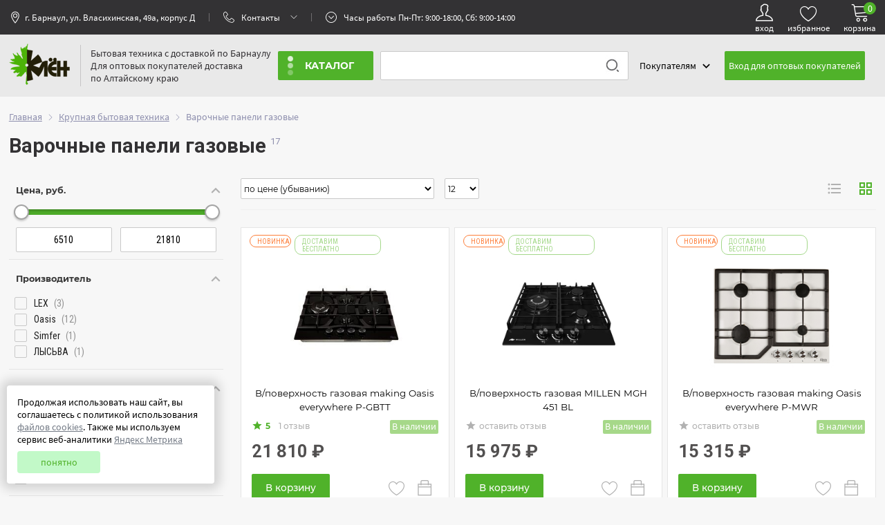

--- FILE ---
content_type: text/html; charset=utf-8
request_url: https://www.klentrade.ru/catalogue/varochnye-paneli-gazovye/
body_size: 18306
content:
<!doctype html>
<html><head>
<meta charset="utf-8">
<meta name="viewport" content="width=device-width, initial-scale=1, maximum-scale=1, user-scalable=no">
<meta name="apple-mobile-web-app-capable" content="yes" />
<meta name="format-detection" content="telephone=no">
<meta name="host" content="https://www.klentrade.ru" />
<meta name="date:time" content="January 22 2026, 05:28" />
<!-- js -->
<script src="https://www.klentrade.ru/js/jquery-1.8.3.js" type="text/javascript"></script>
<script src="https://www.klentrade.ru/js/klentrade.js?v=1769048908" type="text/javascript" defer></script>
<script src="https://www.klentrade.ru/js/sweetalert2.all.min.js" type="text/javascript"></script>
<!-- css -->
<link href="https://www.klentrade.ru/css/klentrade.css?v=1769048908" rel="stylesheet" />
<link href="https://www.klentrade.ru/css/m_klentrade.css?v=1769048908" rel="stylesheet" />
<link href="https://www.klentrade.ru/css/animate.css" rel="stylesheet" />
<link href="https://www.klentrade.ru/css/icons-themify.css" rel="stylesheet" />
<link href="https://www.klentrade.ru/css/icons-linear.css" rel="stylesheet" />
<link href="https://www.klentrade.ru/css/font-awesome.css" rel="stylesheet" />
<!-- icons -->
<link rel="shortcut icon" href="https://www.klentrade.ru/favicon.ico" type="image/x-icon" />

<link rel="stylesheet" href="https://www.klentrade.ru/css/font-awesome.css">
<title>Купить Варочные панели газовые в Барнауле Алтайском крае</title>
<meta name="keywords" content="Варочные панели газовые, Варочные панели газовые в барнауле, купить Варочные панели газовые, купить Варочные панели газовые в барнауле, Варочные панели газовые цены, Варочные панели газовые цены в барнауле" />
<meta name="description" content="В каталоге 'Варочные панели газовые' интернет-магазина 'Клен' Вы можете ознакомиться с ценами, отзывами покупателей, фото, описанием и техническими характеристиками товаров. Варочные панели газовые с доставкой по Барнаулу. Для оптовых покупателей доставка по Алтайскому краю." />
</head>
<body>
	<div class="maindiv">
		
<div id="howMatch"></div>

<div class="window" id="window">
	<div class="window_cnt"></div>
</div>

<div class="left_block_mobile">
	<div class="left_block_mobile__close"><span onclick="closeleftmobileblock();">&times;</span></div>
	<div class="" id="left_block_mobile__cnt"></div>
</div>

<div class="mobile_messangers">
	<div class="mobile_messangers_here blockContent">
		<div class="mobile_messangers__list">
			<div><a href="https://api.whatsapp.com/send?phone=79640861010&text=&source=&data=&app_absent=" target="_blank" class=""><img src="https://www.klentrade.ru/img/whatsapp-logo.svg" alt="WhatsApp" class="mobile_messangers__img" /></a></div>
			<div><a href="https://t.me/+79640861010" target="_blank" class=""><img src="https://www.klentrade.ru/img/telegram-logo.svg" alt="Telegram" class="mobile_messangers__img" /></a></div>
			<div><a href="https://max.ru/u/f9LHodD0cOKI7o8dgdkXJQmqz4gmLUm4a2YTbhM-vYgIG7Zls7fQ6Kro30I" target="_blank" class=""><img src="https://www.klentrade.ru/img/max-messenger-logo.svg" alt="Max Messenger" class="mobile_messangers__img" /></a></div>
		</div>
		<div class="mobile_messangers__text">Ответим на все Ваши вопросы</div>
	</div>
</div>

<div class="hdr__blk">
	<div class="hdr__blk__i blockContent">
		<div class="hdr__blk__i__menu"><i class="ti-menu"></i>&nbsp;Меню</div>
		<div class="hdr__blk__i__address">г. Барнаул, ул. Власихинская, 49а, корпус Д</div>	
		<div class="hdr__blk__i__separator" id="hdrblkfseparator"></div>
		<div class="hdr__blk__i__contacts">Контакты</div>
		<div class="hdr__blk__i__separator"></div>	
		<div class="hdr__blk__i__wh">Часы работы Пн-Пт: 9:00-18:00, Сб: 9:00-14:00</div>
		
		
		<div class="hdr__blk__i__usericon">
			<!-- <a href="https://api.whatsapp.com/send?phone=79640861010&text=&source=&data=&app_absent=" class="whatsapptel">
				<img src="https://www.klentrade.ru/img/whatsapp.png" alt="whatsapp" style="height:52px;">
			</a> -->
			<a class="usericon__link" href="javascript:;" onclick="showme('window','1','_userEnterForm','w500');">
					<div class="ti-user" id="user__ti-user"></div> 
					<div class="user__link__text">вход</div> 
				</a>
			<a class="usericon__link" href="javascript:;">	
				<div class="lnr lnr-heart" id="user__ti-heart"></div> 
				<div class="user__link__text">избранное</div> 
							</a>

							<a class="usericon__link" href="https://www.klentrade.ru/basket/">
					<div class="lnr lnr-cart" id="user__ti-cart"></div> 
					<div class="user__link__text">корзина</div> 
					<div class="basket_count">0</div>
				</a>
						</div>
	</div>
</div>

<header class="hdr">
	<div class="hdr__logo_search">
		<div class="blockContent">
			<div class="" id="showContacts">
				<div class="hdr__logo_search_i__showcontacts__show">
											<div style="line-height:1.3rem;"><span>Розничный отдел</span><br />store@klentrade.ru<br />
<a href='tel:+7-3852-99-10-10'>(3852) 99-10-10</a><br />
<a href='tel:+7-3852-60-94-08'>(3852) 60-94-08</a>
<div class="messangers">
		<div class="messangers__logo"><img src="https://www.klentrade.ru/img/whatsapp-logo.svg" alt="WhatsApp" class="messengers__img" /></div>
		<div class="messangers__link"><a href="https://api.whatsapp.com/send?phone=79640861010&text=&source=&data=&app_absent=" target="_blank" class="messengers__a">WhatsApp</a></div>

		<div class="messangers__logo"><img src="https://www.klentrade.ru/img/telegram-logo.svg" alt="Telegram" class="messengers__img" /></div>
		<div class="messangers__link"><a href="https://t.me/+79640861010" target="_blank" class="messengers__a">Telegram</a></div>
		
		<div class="messangers__logo"><img src="https://www.klentrade.ru/img/max-messenger-logo.svg" alt="Max Messenger" class="messengers__img" /></div>
		<div class="messangers__link"><a href="https://max.ru/u/f9LHodD0cOKI7o8dgdkXJQmqz4gmLUm4a2YTbhM-vYgIG7Zls7fQ6Kro30I" target="_blank" class="messengers__a">MAX</a></div>
	</div></div>
												<div style="line-height:1.3rem;"><span>Оптовый отдел</span><br />opt@klentrade.ru<br />
<a href='tel:+7-3852-31-54-37'>(3852) 31-54-37</a><br />
<a href='tel:+7-3852-38-94-58'>(3852) 38-94-58</a></div>
												<div style="line-height:1.3rem;"><span>Сервисный центр</span><br />service@klentrade.ru<br />
<a href='tel:+7-3852-31-99-12'>(3852) 31-99-12</a><br />
<a href='tel:+7-3852-25-67-95'>(3852) 25-67-95</a></div>
												<div style="line-height:1.3rem;"><span>Адрес</span><br />г. Барнаул, ул. Власихинская, 49а, корпус Д</div>
										</div>
			</div>
			<!-- hdr__logo_search_i -->
			<div class="hdr__logo_search_i" id="showBlock">
				<!-- logo -->
				<div class="hdr__logo_search_i__logo">
					<a href="https://www.klentrade.ru"><img src="https://www.klentrade.ru/img/logo/logo.png" alt="Клён: Продажа аудио, видео, бытовой техники" title="Клён: Продажа аудио, видео, бытовой техники" /></a>
				</div>
				<!-- logo -->
				<div class="hdr__logo_search_i__separator"></div>
				<!-- text -->
				<div class="hdr__logo_search_i__text">
					<noindex>Бытовая техника с доставкой по Барнаулу<br />Для оптовых покупателей доставка<br />по Алтайскому краю</noindex>
				</div>
				<!-- cat btn-->
				<div class="hdr__logo_search_i__catbtn">
					<button type="button" class="showcatbtn"><span class="showcatbtn__text">каталог</span><span class="showcatbtn__bar"><i class="ti-menu" id="ti-menu"></i></span></button>
					<div class="main_cat"><div class="main_cat__link"><div class="main_cat__link__grp1name" id="grp10027216">Крупная бытовая техника&ensp;<span>(746)</span></div><div class="main_cat__hidesubcat" onmouseover="menuGrp1('0027216');" onmouseout="menuGrp1('remove');"><div><h6>Крупная бытовая техника</h6><div class="main_cat__link__grp1name" onclick="lochref('https://www.klentrade.ru/catalogue/varochnye-paneli-gazovye/');"><a href="https://www.klentrade.ru/catalogue/varochnye-paneli-gazovye/">Варочные панели газовые</a>&ensp;<span>(17)</span></div><div class="main_cat__link__grp1name" onclick="lochref('https://www.klentrade.ru/catalogue/varochnye-paneli-elektricheskie/');"><a href="https://www.klentrade.ru/catalogue/varochnye-paneli-elektricheskie/">Варочные панели электрические</a>&ensp;<span>(21)</span></div><div class="main_cat__link__grp1name" onclick="lochref('https://www.klentrade.ru/catalogue/vytyazhki/');"><a href="https://www.klentrade.ru/catalogue/vytyazhki/">Вытяжки</a>&ensp;<span>(26)</span></div><div class="main_cat__link__grp1name" onclick="lochref('https://www.klentrade.ru/catalogue/vstraivaemye-duhovye-shkafy/');"><a href="https://www.klentrade.ru/catalogue/vstraivaemye-duhovye-shkafy/">Духовые шкафы</a>&ensp;<span>(25)</span></div><div class="main_cat__link__grp1name" onclick="lochref('https://www.klentrade.ru/catalogue/zharochnye-shkafy/');"><a href="https://www.klentrade.ru/catalogue/zharochnye-shkafy/">Жарочные шкафы</a>&ensp;<span>(40)</span></div><div class="main_cat__link__grp1name" onclick="lochref('https://www.klentrade.ru/catalogue/morozilnye-kamery/');"><a href="https://www.klentrade.ru/catalogue/morozilnye-kamery/">Морозильные камеры</a>&ensp;<span>(46)</span></div><div class="main_cat__link__grp1name" onclick="lochref('https://www.klentrade.ru/catalogue/plitki-nastolnye/');"><a href="https://www.klentrade.ru/catalogue/plitki-nastolnye/">Плитки настольные</a>&ensp;<span>(127)</span></div><div class="main_cat__link__grp1name" onclick="lochref('https://www.klentrade.ru/catalogue/plity-gazovye/');"><a href="https://www.klentrade.ru/catalogue/plity-gazovye/">Плиты газовые</a>&ensp;<span>(20)</span></div><div class="main_cat__link__grp1name" onclick="lochref('https://www.klentrade.ru/catalogue/plity-kombinirovannye/');"><a href="https://www.klentrade.ru/catalogue/plity-kombinirovannye/">Плиты комбинированные</a>&ensp;<span>(63)</span></div><div class="main_cat__link__grp1name" onclick="lochref('https://www.klentrade.ru/catalogue/plity-elektricheskie/');"><a href="https://www.klentrade.ru/catalogue/plity-elektricheskie/">Плиты электрические</a>&ensp;<span>(76)</span></div><div class="main_cat__link__grp1name" onclick="lochref('https://www.klentrade.ru/catalogue/0014527-posudomoechnye-mashiny/');"><a href="https://www.klentrade.ru/catalogue/0014527-posudomoechnye-mashiny/">Посудомоечные машины</a>&ensp;<span>(17)</span></div><div class="main_cat__link__grp1name" onclick="lochref('https://www.klentrade.ru/catalogue/00001744-stiralnye-mashiny/');"><a href="https://www.klentrade.ru/catalogue/00001744-stiralnye-mashiny/">Стиральные машины</a>&ensp;<span>(124)</span></div><div class="main_cat__link__grp1name" onclick="lochref('https://www.klentrade.ru/catalogue/holodilniki/');"><a href="https://www.klentrade.ru/catalogue/holodilniki/">Холодильники</a>&ensp;<span>(144)</span></div></div><div><div class="main_cat__hidesubcat__img"><img src="https://www.klentrade.ru/img/catimg/1.png"></div></div></div></div><div class="main_cat__link"><div class="main_cat__link__grp1name" id="grp10037239">Техника для дома&ensp;<span>(219)</span></div><div class="main_cat__hidesubcat" onmouseover="menuGrp1('0037239');" onmouseout="menuGrp1('remove');"><div><h6>Техника для дома</h6><div class="main_cat__link__grp1name" onclick="lochref('https://www.klentrade.ru/catalogue/overloki/');"><a href="https://www.klentrade.ru/catalogue/overloki/">Оверлоки</a>&ensp;<span>(3)</span></div><div class="main_cat__link__grp1name" onclick="lochref('https://www.klentrade.ru/catalogue/00000379-pylesosy/');"><a href="https://www.klentrade.ru/catalogue/00000379-pylesosy/">Пылесосы</a>&ensp;<span>(94)</span></div><div class="main_cat__link__grp1name" onclick="lochref('https://www.klentrade.ru/catalogue/utyugi-otparivateli/');"><a href="https://www.klentrade.ru/catalogue/utyugi-otparivateli/">Утюги, отпариватели</a>&ensp;<span>(122)</span></div></div><div><div class="main_cat__hidesubcat__img"><img src="https://www.klentrade.ru/img/catimg/2.png"></div></div></div></div><div class="main_cat__link"><div class="main_cat__link__grp1name" id="grp100000847">Техника для кухни&ensp;<span>(924)</span></div><div class="main_cat__hidesubcat" onmouseover="menuGrp1('00000847');" onmouseout="menuGrp1('remove');"><div><h6>Техника для кухни</h6><div class="main_cat__link__grp1name" onclick="lochref('https://www.klentrade.ru/catalogue/avtoklavy/');"><a href="https://www.klentrade.ru/catalogue/avtoklavy/">Автоклавы, Дистилляторы</a>&ensp;<span>(8)</span></div><div class="main_cat__link__grp1name" onclick="lochref('https://www.klentrade.ru/catalogue/aerogrili/');"><a href="https://www.klentrade.ru/catalogue/aerogrili/">Аэрогрили</a>&ensp;<span>(18)</span></div><div class="main_cat__link__grp1name" onclick="lochref('https://www.klentrade.ru/catalogue/blendery-izmelchiteli/');"><a href="https://www.klentrade.ru/catalogue/blendery-izmelchiteli/">Блендеры, измельчители</a>&ensp;<span>(83)</span></div><div class="main_cat__link__grp1name" onclick="lochref('https://www.klentrade.ru/catalogue/blinnicy-vafelnicy/');"><a href="https://www.klentrade.ru/catalogue/blinnicy-vafelnicy/">Блинницы, вафельницы</a>&ensp;<span>(22)</span></div><div class="main_cat__link__grp1name" onclick="lochref('https://www.klentrade.ru/catalogue/vesy-kuhonnye/');"><a href="https://www.klentrade.ru/catalogue/vesy-kuhonnye/">Весы кухонные</a>&ensp;<span>(42)</span></div><div class="main_cat__link__grp1name" onclick="lochref('https://www.klentrade.ru/catalogue/kombayny/');"><a href="https://www.klentrade.ru/catalogue/kombayny/">Комбайны</a>&ensp;<span>(3)</span></div><div class="main_cat__link__grp1name" onclick="lochref('https://www.klentrade.ru/catalogue/kofevarki/');"><a href="https://www.klentrade.ru/catalogue/kofevarki/">Кофеварки</a>&ensp;<span>(20)</span></div><div class="main_cat__link__grp1name" onclick="lochref('https://www.klentrade.ru/catalogue/kofemolki/');"><a href="https://www.klentrade.ru/catalogue/kofemolki/">Кофемолки</a>&ensp;<span>(14)</span></div><div class="main_cat__link__grp1name" onclick="lochref('https://www.klentrade.ru/catalogue/kulery/');"><a href="https://www.klentrade.ru/catalogue/kulery/">Кулеры</a>&ensp;<span>(23)</span></div><div class="main_cat__link__grp1name" onclick="lochref('https://www.klentrade.ru/catalogue/mikrovolnovye-pechi/');"><a href="https://www.klentrade.ru/catalogue/mikrovolnovye-pechi/">Микроволновые печи</a>&ensp;<span>(55)</span></div><div class="main_cat__link__grp1name" onclick="lochref('https://www.klentrade.ru/catalogue/miksery/');"><a href="https://www.klentrade.ru/catalogue/miksery/">Миксеры</a>&ensp;<span>(48)</span></div><div class="main_cat__link__grp1name" onclick="lochref('https://www.klentrade.ru/catalogue/multivarki/');"><a href="https://www.klentrade.ru/catalogue/multivarki/">Мультиварки</a>&ensp;<span>(27)</span></div><div class="main_cat__link__grp1name" onclick="lochref('https://www.klentrade.ru/catalogue/myasorubki/');"><a href="https://www.klentrade.ru/catalogue/myasorubki/">Мясорубки</a>&ensp;<span>(67)</span></div><div class="main_cat__link__grp1name" onclick="lochref('https://www.klentrade.ru/catalogue/parovarki-yogurtnicy/');"><a href="https://www.klentrade.ru/catalogue/parovarki-yogurtnicy/">Пароварки, йогуртницы, эл.мантоварки</a>&ensp;<span>(9)</span></div><div class="main_cat__link__grp1name" onclick="lochref('https://www.klentrade.ru/catalogue/raznoe/');"><a href="https://www.klentrade.ru/catalogue/raznoe/">Разное</a>&ensp;<span>(28)</span></div><div class="main_cat__link__grp1name" onclick="lochref('https://www.klentrade.ru/catalogue/sokovyzhimalki/');"><a href="https://www.klentrade.ru/catalogue/sokovyzhimalki/">Соковыжималки</a>&ensp;<span>(18)</span></div><div class="main_cat__link__grp1name" onclick="lochref('https://www.klentrade.ru/catalogue/termopoty-samovary/');"><a href="https://www.klentrade.ru/catalogue/termopoty-samovary/">Термопоты, самовары, бойлеры</a>&ensp;<span>(46)</span></div><div class="main_cat__link__grp1name" onclick="lochref('https://www.klentrade.ru/catalogue/tostery-sendvichnicy/');"><a href="https://www.klentrade.ru/catalogue/tostery-sendvichnicy/">Тостеры, сэндвичницы</a>&ensp;<span>(21)</span></div><div class="main_cat__link__grp1name" onclick="lochref('https://www.klentrade.ru/catalogue/filtry-dlya-ochistki-vody/');"><a href="https://www.klentrade.ru/catalogue/filtry-dlya-ochistki-vody/">Фильтры для очистки воды</a>&ensp;<span>(68)</span></div><div class="main_cat__link__grp1name" onclick="lochref('https://www.klentrade.ru/catalogue/frityurnicy/');"><a href="https://www.klentrade.ru/catalogue/frityurnicy/">Фритюрницы</a>&ensp;<span>(7)</span></div><div class="main_cat__link__grp1name" onclick="lochref('https://www.klentrade.ru/catalogue/hlebopechi/');"><a href="https://www.klentrade.ru/catalogue/hlebopechi/">Хлебопечи</a>&ensp;<span>(11)</span></div><div class="main_cat__link__grp1name" onclick="lochref('https://www.klentrade.ru/catalogue/chayniki/');"><a href="https://www.klentrade.ru/catalogue/chayniki/">Чайники</a>&ensp;<span>(261)</span></div><div class="main_cat__link__grp1name" onclick="lochref('https://www.klentrade.ru/catalogue/elektroskovorody-elektrogrili-elektroshashlychnicy/');"><a href="https://www.klentrade.ru/catalogue/elektroskovorody-elektrogrili-elektroshashlychnicy/">Эл.сковороды, эл.грили, эл.шашлычницы</a>&ensp;<span>(25)</span></div></div><div><div class="main_cat__hidesubcat__img"><img src="https://www.klentrade.ru/img/catimg/19.png"></div></div></div></div><div class="main_cat__link"><div class="main_cat__link__grp1name" id="grp100000377">Аудио, фото и видеотехника&ensp;<span>(218)</span></div><div class="main_cat__hidesubcat" onmouseover="menuGrp1('00000377');" onmouseout="menuGrp1('remove');"><div><h6>Аудио, фото и видеотехника</h6><div class="main_cat__link__grp1name" onclick="lochref('https://www.klentrade.ru/catalogue/domashniaia-akustika/');"><a href="https://www.klentrade.ru/catalogue/domashniaia-akustika/">Акустика Домашняя</a>&ensp;<span>(6)</span></div><div class="main_cat__link__grp1name" onclick="lochref('https://www.klentrade.ru/catalogue/domashnie-kinoteatry/');"><a href="https://www.klentrade.ru/catalogue/domashnie-kinoteatry/">Акустика Портативная</a>&ensp;<span>(42)</span></div><div class="main_cat__link__grp1name" onclick="lochref('https://www.klentrade.ru/catalogue/antennoe-oborudovanie-sputnikovoe-tv/');"><a href="https://www.klentrade.ru/catalogue/antennoe-oborudovanie-sputnikovoe-tv/">Антенное оборудование</a>&ensp;<span>(51)</span></div><div class="main_cat__link__grp1name" onclick="lochref('https://www.klentrade.ru/catalogue/mikrofony/');"><a href="https://www.klentrade.ru/catalogue/mikrofony/">Микрофоны</a>&ensp;<span>(7)</span></div><div class="main_cat__link__grp1name" onclick="lochref('https://www.klentrade.ru/catalogue/radiopriemniki/');"><a href="https://www.klentrade.ru/catalogue/radiopriemniki/">Радиоприемники</a>&ensp;<span>(14)</span></div><div class="main_cat__link__grp1name" onclick="lochref('https://www.klentrade.ru/catalogue/radiochasy/');"><a href="https://www.klentrade.ru/catalogue/radiochasy/">Радиочасы, метеостанции</a>&ensp;<span>(6)</span></div><div class="main_cat__link__grp1name" onclick="lochref('https://www.klentrade.ru/catalogue/televizory-led/');"><a href="https://www.klentrade.ru/catalogue/televizory-led/">Телевизоры LED/ЖК</a>&ensp;<span>(73)</span></div><div class="main_cat__link__grp1name" onclick="lochref('https://www.klentrade.ru/catalogue/tcifrovye-pristavki/');"><a href="https://www.klentrade.ru/catalogue/tcifrovye-pristavki/">ЦИФРОВЫЕ ПРИСТАВКИ</a>&ensp;<span>(19)</span></div></div><div><div class="main_cat__hidesubcat__img"><img src="https://www.klentrade.ru/img/catimg/20.png"></div></div></div></div><div class="main_cat__link"><div class="main_cat__link__grp1name" id="grp100015466">Летние спорттовары&ensp;<span>(591)</span></div><div class="main_cat__hidesubcat" onmouseover="menuGrp1('00015466');" onmouseout="menuGrp1('remove');"><div><h6>Летние спорттовары</h6><div class="main_cat__link__grp1name" onclick="lochref('https://www.klentrade.ru/catalogue/velosipedy-detskie-4h-kolesnye/');"><a href="https://www.klentrade.ru/catalogue/velosipedy-detskie-4h-kolesnye/">Велосипеды детские</a>&ensp;<span>(136)</span></div><div class="main_cat__link__grp1name" onclick="lochref('https://www.klentrade.ru/catalogue/velosipedy-detskie-3h-kolesnye/');"><a href="https://www.klentrade.ru/catalogue/velosipedy-detskie-3h-kolesnye/">Велосипеды детские 3-ёх колесные</a>&ensp;<span>(50)</span></div><div class="main_cat__link__grp1name" onclick="lochref('https://www.klentrade.ru/catalogue/velosipedy-dorozhnye/');"><a href="https://www.klentrade.ru/catalogue/velosipedy-dorozhnye/">Велосипеды дорожные, горные</a>&ensp;<span>(48)</span></div><div class="main_cat__link__grp1name" onclick="lochref('https://www.klentrade.ru/catalogue/velosipedy-skorostnye/');"><a href="https://www.klentrade.ru/catalogue/velosipedy-skorostnye/">Велосипеды скоростные</a>&ensp;<span>(97)</span></div><div class="main_cat__link__grp1name" onclick="lochref('https://www.klentrade.ru/catalogue/zapchasti-na-velosipedy/');"><a href="https://www.klentrade.ru/catalogue/zapchasti-na-velosipedy/">Запчасти и аксессуары к велосипедам</a>&ensp;<span>(199)</span></div><div class="main_cat__link__grp1name" onclick="lochref('https://www.klentrade.ru/catalogue/zaschitashlemy/');"><a href="https://www.klentrade.ru/catalogue/zaschitashlemy/">Защита, шлемы</a>&ensp;<span>(6)</span></div><div class="main_cat__link__grp1name" onclick="lochref('https://www.klentrade.ru/catalogue/rolikovye-konki-samokaty/');"><a href="https://www.klentrade.ru/catalogue/rolikovye-konki-samokaty/">Роликовые коньки</a>&ensp;<span>(11)</span></div><div class="main_cat__link__grp1name" onclick="lochref('https://www.klentrade.ru/catalogue/samokaty/');"><a href="https://www.klentrade.ru/catalogue/samokaty/">Самокаты, кузнечики</a>&ensp;<span>(27)</span></div><div class="main_cat__link__grp1name" onclick="lochref('https://www.klentrade.ru/catalogue/skeytbordy/');"><a href="https://www.klentrade.ru/catalogue/skeytbordy/">Скейтборды, пенниборды</a>&ensp;<span>(17)</span></div></div><div><div class="main_cat__hidesubcat__img"><img src="https://www.klentrade.ru/img/catimg/3.png"></div></div></div></div><div class="main_cat__link"><div class="main_cat__link__grp1name" id="grp100013550">Садовая и сельскохозяйственная техника&ensp;<span>(803)</span></div><div class="main_cat__hidesubcat" onmouseover="menuGrp1('00013550');" onmouseout="menuGrp1('remove');"><div><h6>Садовая и сельскохозяйственная техника</h6><div class="main_cat__link__grp1name" onclick="lochref('https://www.klentrade.ru/catalogue/aksessuary-i-osnastka-dlia-selkhoztekhniki/');"><a href="https://www.klentrade.ru/catalogue/aksessuary-i-osnastka-dlia-selkhoztekhniki/">Аксессуары и оснастка для сельхозтехники</a>&ensp;<span>(117)</span></div><div class="main_cat__link__grp1name" onclick="lochref('https://www.klentrade.ru/catalogue/gazonokosilki-trimmery/');"><a href="https://www.klentrade.ru/catalogue/gazonokosilki-trimmery/">Газонокосилки, триммеры, измельчители</a>&ensp;<span>(72)</span></div><div class="main_cat__link__grp1name" onclick="lochref('https://www.klentrade.ru/catalogue/zernodrobilki-inkubatory-separatory-doilnye-apty/');"><a href="https://www.klentrade.ru/catalogue/zernodrobilki-inkubatory-separatory-doilnye-apty/">Зернодробилки, сепараторы, доильные ап-ты</a>&ensp;<span>(61)</span></div><div class="main_cat__link__grp1name" onclick="lochref('https://www.klentrade.ru/catalogue/inkubatory/');"><a href="https://www.klentrade.ru/catalogue/inkubatory/">Инкубаторы</a>&ensp;<span>(32)</span></div><div class="main_cat__link__grp1name" onclick="lochref('https://www.klentrade.ru/catalogue/motokultivatory/');"><a href="https://www.klentrade.ru/catalogue/motokultivatory/">Мотоблоки, мотокультиваторы</a>&ensp;<span>(21)</span></div><div class="main_cat__link__grp1name" onclick="lochref('https://www.klentrade.ru/catalogue/00020122-nasosy/');"><a href="https://www.klentrade.ru/catalogue/00020122-nasosy/">Насосы, станции водоснабжения</a>&ensp;<span>(173)</span></div><div class="main_cat__link__grp1name" onclick="lochref('https://www.klentrade.ru/catalogue/sadovyy-inventar/');"><a href="https://www.klentrade.ru/catalogue/sadovyy-inventar/">Садовый инвентарь</a>&ensp;<span>(283)</span></div><div class="main_cat__link__grp1name" onclick="lochref('https://www.klentrade.ru/catalogue/telezhki/');"><a href="https://www.klentrade.ru/catalogue/telezhki/">Тележки</a>&ensp;<span>(28)</span></div><div class="main_cat__link__grp1name" onclick="lochref('https://www.klentrade.ru/catalogue/elektrosushki/');"><a href="https://www.klentrade.ru/catalogue/elektrosushki/">Электросушки</a>&ensp;<span>(16)</span></div></div><div><div class="main_cat__hidesubcat__img"><img src="https://www.klentrade.ru/img/catimg/4.png"></div></div></div></div><div class="main_cat__link"><div class="main_cat__link__grp1name" id="grp100003525">Телефоны&ensp;<span>(247)</span></div><div class="main_cat__hidesubcat" onmouseover="menuGrp1('00003525');" onmouseout="menuGrp1('remove');"><div><h6>Телефоны</h6><div class="main_cat__link__grp1name" onclick="lochref('https://www.klentrade.ru/catalogue/aksessuary-dlya-mobilnyh-telefonov/');"><a href="https://www.klentrade.ru/catalogue/aksessuary-dlya-mobilnyh-telefonov/">Аксессуары для мобильных телефонов</a>&ensp;<span>(106)</span></div><div class="main_cat__link__grp1name" onclick="lochref('https://www.klentrade.ru/catalogue/mobilnye-telefony/');"><a href="https://www.klentrade.ru/catalogue/mobilnye-telefony/">Мобильные телефоны</a>&ensp;<span>(130)</span></div><div class="main_cat__link__grp1name" onclick="lochref('https://www.klentrade.ru/catalogue/radiotelefony/');"><a href="https://www.klentrade.ru/catalogue/radiotelefony/">Радиотелефоны</a>&ensp;<span>(5)</span></div><div class="main_cat__link__grp1name" onclick="lochref('https://www.klentrade.ru/catalogue/telefony-provodnye/');"><a href="https://www.klentrade.ru/catalogue/telefony-provodnye/">Телефоны проводные</a>&ensp;<span>(5)</span></div><div class="main_cat__link__grp1name" onclick="lochref('https://www.klentrade.ru/catalogue/fitnes-braslety-i-umnye-chasy/');"><a href="https://www.klentrade.ru/catalogue/fitnes-braslety-i-umnye-chasy/">Фитнес браслеты и умные часы</a>&ensp;<span>(1)</span></div></div><div><div class="main_cat__hidesubcat__img"><img src="https://www.klentrade.ru/img/catimg/5.png"></div></div></div></div><div class="main_cat__link"><div class="main_cat__link__grp1name" id="grp100003891">Климатическая техника&ensp;<span>(234)</span></div><div class="main_cat__hidesubcat" onmouseover="menuGrp1('00003891');" onmouseout="menuGrp1('remove');"><div><h6>Климатическая техника</h6><div class="main_cat__link__grp1name" onclick="lochref('https://www.klentrade.ru/catalogue/ventilyatory/');"><a href="https://www.klentrade.ru/catalogue/ventilyatory/">Вентиляторы</a>&ensp;<span>(32)</span></div><div class="main_cat__link__grp1name" onclick="lochref('https://www.klentrade.ru/catalogue/vodonagrevateli/');"><a href="https://www.klentrade.ru/catalogue/vodonagrevateli/">Водонагреватели</a>&ensp;<span>(95)</span></div><div class="main_cat__link__grp1name" onclick="lochref('https://www.klentrade.ru/catalogue/konvektory/');"><a href="https://www.klentrade.ru/catalogue/konvektory/">Конвекторы</a>&ensp;<span>(18)</span></div><div class="main_cat__link__grp1name" onclick="lochref('https://www.klentrade.ru/catalogue/kondicionery/');"><a href="https://www.klentrade.ru/catalogue/kondicionery/">Кондиционеры</a>&ensp;<span>(19)</span></div><div class="main_cat__link__grp1name" onclick="lochref('https://www.klentrade.ru/catalogue/obogrevateli/');"><a href="https://www.klentrade.ru/catalogue/obogrevateli/">Обогреватели</a>&ensp;<span>(29)</span></div><div class="main_cat__link__grp1name" onclick="lochref('https://www.klentrade.ru/catalogue/teploventilyatory/');"><a href="https://www.klentrade.ru/catalogue/teploventilyatory/">Тепловентиляторы</a>&ensp;<span>(15)</span></div><div class="main_cat__link__grp1name" onclick="lochref('https://www.klentrade.ru/catalogue/teplovye-zavesy-pushki/');"><a href="https://www.klentrade.ru/catalogue/teplovye-zavesy-pushki/">Тепловые завесы,  пушки</a>&ensp;<span>(12)</span></div><div class="main_cat__link__grp1name" onclick="lochref('https://www.klentrade.ru/catalogue/uvlazhniteli-osushiteli-vozduha/');"><a href="https://www.klentrade.ru/catalogue/uvlazhniteli-osushiteli-vozduha/">Увлажнители, осушители  воздуха</a>&ensp;<span>(7)</span></div><div class="main_cat__link__grp1name" onclick="lochref('https://www.klentrade.ru/catalogue/elektrosushilki-dlya-obuvi/');"><a href="https://www.klentrade.ru/catalogue/elektrosushilki-dlya-obuvi/">Электросушилки для обуви</a>&ensp;<span>(7)</span></div></div><div><div class="main_cat__hidesubcat__img"><img src="https://www.klentrade.ru/img/catimg/6.png"></div></div></div></div><div class="main_cat__link"><div class="main_cat__link__grp1name" id="grp10011303">Детские товары&ensp;<span>(554)</span></div><div class="main_cat__hidesubcat" onmouseover="menuGrp1('0011303');" onmouseout="menuGrp1('remove');"><div><h6>Детские товары</h6><div class="main_cat__link__grp1name" onclick="lochref('https://www.klentrade.ru/catalogue/avtokresla/');"><a href="https://www.klentrade.ru/catalogue/avtokresla/">Автокресла</a>&ensp;<span>(16)</span></div><div class="main_cat__link__grp1name" onclick="lochref('https://www.klentrade.ru/catalogue/vannochki/');"><a href="https://www.klentrade.ru/catalogue/vannochki/">Ванночки, горшки</a>&ensp;<span>(10)</span></div><div class="main_cat__link__grp1name" onclick="lochref('https://www.klentrade.ru/catalogue/detskaya-mebel/');"><a href="https://www.klentrade.ru/catalogue/detskaya-mebel/">Детская мебель, стулья для кормления</a>&ensp;<span>(77)</span></div><div class="main_cat__link__grp1name" onclick="lochref('https://www.klentrade.ru/catalogue/detskie-mashiny-na-akkumulyatorah/');"><a href="https://www.klentrade.ru/catalogue/detskie-mashiny-na-akkumulyatorah/">Детские машины на аккумуляторах</a>&ensp;<span>(19)</span></div><div class="main_cat__link__grp1name" onclick="lochref('https://www.klentrade.ru/catalogue/igrushki/');"><a href="https://www.klentrade.ru/catalogue/igrushki/">Игрушки, Книги</a>&ensp;<span>(315)</span></div><div class="main_cat__link__grp1name" onclick="lochref('https://www.klentrade.ru/catalogue/kacheli-kachalki/');"><a href="https://www.klentrade.ru/catalogue/kacheli-kachalki/">Качели, качалки, горки</a>&ensp;<span>(17)</span></div><div class="main_cat__link__grp1name" onclick="lochref('https://www.klentrade.ru/catalogue/kolyaski/');"><a href="https://www.klentrade.ru/catalogue/kolyaski/">Коляски</a>&ensp;<span>(24)</span></div><div class="main_cat__link__grp1name" onclick="lochref('https://www.klentrade.ru/catalogue/krovatki-manezhi/');"><a href="https://www.klentrade.ru/catalogue/krovatki-manezhi/">Кроватки, манежи</a>&ensp;<span>(24)</span></div><div class="main_cat__link__grp1name" onclick="lochref('https://www.klentrade.ru/catalogue/0019024-postelnye-prinadlezhnosti/');"><a href="https://www.klentrade.ru/catalogue/0019024-postelnye-prinadlezhnosti/">Постельные принадлежности</a>&ensp;<span>(32)</span></div><div class="main_cat__link__grp1name" onclick="lochref('https://www.klentrade.ru/catalogue/tovary-dlya-prazdnika/');"><a href="https://www.klentrade.ru/catalogue/tovary-dlya-prazdnika/">Товары для праздника</a>&ensp;<span>(1)</span></div><div class="main_cat__link__grp1name" onclick="lochref('https://www.klentrade.ru/catalogue/kacheli-hodunki-slingi-soputstvuyuschie-tovary/');"><a href="https://www.klentrade.ru/catalogue/kacheli-hodunki-slingi-soputstvuyuschie-tovary/">Ходунки, прыгунки, коврики развивающие...</a>&ensp;<span>(19)</span></div></div><div><div class="main_cat__hidesubcat__img"><img src="https://www.klentrade.ru/img/catimg/7.png"></div></div></div></div><div class="main_cat__link"><div class="main_cat__link__grp1name" id="grp100020126">Инструмент&ensp;<span>(821)</span></div><div class="main_cat__hidesubcat" onmouseover="menuGrp1('00020126');" onmouseout="menuGrp1('remove');"><div><h6>Инструмент</h6><div class="main_cat__link__grp1name" onclick="lochref('https://www.klentrade.ru/catalogue/benzoelektropily/');"><a href="https://www.klentrade.ru/catalogue/benzoelektropily/">Бензо-электропилы</a>&ensp;<span>(137)</span></div><div class="main_cat__link__grp1name" onclick="lochref('https://www.klentrade.ru/catalogue/betonosmesiteli/');"><a href="https://www.klentrade.ru/catalogue/betonosmesiteli/">Бетоносмесители</a>&ensp;<span>(19)</span></div><div class="main_cat__link__grp1name" onclick="lochref('https://www.klentrade.ru/catalogue/generatory-kompressory-motory-motobury/');"><a href="https://www.klentrade.ru/catalogue/generatory-kompressory-motory-motobury/">Генераторы, компрессоры, моторы, мотобуры</a>&ensp;<span>(24)</span></div><div class="main_cat__link__grp1name" onclick="lochref('https://www.klentrade.ru/catalogue/dreli-shurupovrty-akk-batarei-zu/');"><a href="https://www.klentrade.ru/catalogue/dreli-shurupovrty-akk-batarei-zu/">Дрели, шуруповёрты, акк. батареи, з/у</a>&ensp;<span>(56)</span></div><div class="main_cat__link__grp1name" onclick="lochref('https://www.klentrade.ru/catalogue/diubel/');"><a href="https://www.klentrade.ru/catalogue/diubel/">ДЮБЕЛЬ</a>&ensp;<span>(2)</span></div><div class="main_cat__link__grp1name" onclick="lochref('https://www.klentrade.ru/catalogue/kraskopulty/');"><a href="https://www.klentrade.ru/catalogue/kraskopulty/">Краскопульты</a>&ensp;<span>(2)</span></div><div class="main_cat__link__grp1name" onclick="lochref('https://www.klentrade.ru/catalogue/lobziki/');"><a href="https://www.klentrade.ru/catalogue/lobziki/">Лобзики, степлеры</a>&ensp;<span>(9)</span></div><div class="main_cat__link__grp1name" onclick="lochref('https://www.klentrade.ru/catalogue/perforatory/');"><a href="https://www.klentrade.ru/catalogue/perforatory/">Перфораторы</a>&ensp;<span>(10)</span></div><div class="main_cat__link__grp1name" onclick="lochref('https://www.klentrade.ru/catalogue/pily-diskovye-torcevye/');"><a href="https://www.klentrade.ru/catalogue/pily-diskovye-torcevye/">Пилы дисковые, торцевые, плиткорезы</a>&ensp;<span>(35)</span></div><div class="main_cat__link__grp1name" onclick="lochref('https://www.klentrade.ru/catalogue/pylesosy-stroitelnye/');"><a href="https://www.klentrade.ru/catalogue/pylesosy-stroitelnye/">Пылесосы строительные</a>&ensp;<span>(7)</span></div><div class="main_cat__link__grp1name" onclick="lochref('https://www.klentrade.ru/catalogue/raznyy-instrument/');"><a href="https://www.klentrade.ru/catalogue/raznyy-instrument/">Разный инструмент</a>&ensp;<span>(231)</span></div><div class="main_cat__link__grp1name" onclick="lochref('https://www.klentrade.ru/catalogue/rashodnye-materialy-aksessuary/');"><a href="https://www.klentrade.ru/catalogue/rashodnye-materialy-aksessuary/">Расходные материалы, аксессуары</a>&ensp;<span>(151)</span></div><div class="main_cat__link__grp1name" onclick="lochref('https://www.klentrade.ru/catalogue/rubanki/');"><a href="https://www.klentrade.ru/catalogue/rubanki/">Рубанки</a>&ensp;<span>(7)</span></div><div class="main_cat__link__grp1name" onclick="lochref('https://www.klentrade.ru/catalogue/svarochnye-apparaty/');"><a href="https://www.klentrade.ru/catalogue/svarochnye-apparaty/">Сварочные аппараты</a>&ensp;<span>(47)</span></div><div class="main_cat__link__grp1name" onclick="lochref('https://www.klentrade.ru/catalogue/stabilizatory/');"><a href="https://www.klentrade.ru/catalogue/stabilizatory/">Стабилизаторы, ЛАТРы</a>&ensp;<span>(8)</span></div><div class="main_cat__link__grp1name" onclick="lochref('https://www.klentrade.ru/catalogue/stanki/');"><a href="https://www.klentrade.ru/catalogue/stanki/">Станки Д/О</a>&ensp;<span>(6)</span></div><div class="main_cat__link__grp1name" onclick="lochref('https://www.klentrade.ru/catalogue/tochilo-stanki-dzatochki-svrl/');"><a href="https://www.klentrade.ru/catalogue/tochilo-stanki-dzatochki-svrl/">Точило, станки д/заточки свёрл</a>&ensp;<span>(12)</span></div><div class="main_cat__link__grp1name" onclick="lochref('https://www.klentrade.ru/catalogue/feny-stroitelnye/');"><a href="https://www.klentrade.ru/catalogue/feny-stroitelnye/">Фены строительные</a>&ensp;<span>(4)</span></div><div class="main_cat__link__grp1name" onclick="lochref('https://www.klentrade.ru/catalogue/frezery/');"><a href="https://www.klentrade.ru/catalogue/frezery/">Фрезеры</a>&ensp;<span>(1)</span></div><div class="main_cat__link__grp1name" onclick="lochref('https://www.klentrade.ru/catalogue/shlifmashiny/');"><a href="https://www.klentrade.ru/catalogue/shlifmashiny/">Шлифмашины</a>&ensp;<span>(53)</span></div></div><div><div class="main_cat__hidesubcat__img"><img src="https://www.klentrade.ru/img/catimg/8.png"></div></div></div></div><div class="main_cat__link"><div class="main_cat__link__grp1name" id="grp100002200">Красота, здоровье&ensp;<span>(217)</span></div><div class="main_cat__hidesubcat" onmouseover="menuGrp1('00002200');" onmouseout="menuGrp1('remove');"><div><h6>Красота, здоровье</h6><div class="main_cat__link__grp1name" onclick="lochref('https://www.klentrade.ru/catalogue/britvy/');"><a href="https://www.klentrade.ru/catalogue/britvy/">Бритвы</a>&ensp;<span>(36)</span></div><div class="main_cat__link__grp1name" onclick="lochref('https://www.klentrade.ru/catalogue/vesy-napolnye/');"><a href="https://www.klentrade.ru/catalogue/vesy-napolnye/">Весы напольные</a>&ensp;<span>(35)</span></div><div class="main_cat__link__grp1name" onclick="lochref('https://www.klentrade.ru/catalogue/kosmeticheskie-pribory-massazhery-manikyurnye-nabory/');"><a href="https://www.klentrade.ru/catalogue/kosmeticheskie-pribory-massazhery-manikyurnye-nabory/">Косметические приборы,массажеры,маникюрные наборы</a>&ensp;<span>(15)</span></div><div class="main_cat__link__grp1name" onclick="lochref('https://www.klentrade.ru/catalogue/mashinki-dlya-strizhki-volos-trimmery/');"><a href="https://www.klentrade.ru/catalogue/mashinki-dlya-strizhki-volos-trimmery/">Машинки для стрижки волос, триммеры</a>&ensp;<span>(66)</span></div><div class="main_cat__link__grp1name" onclick="lochref('https://www.klentrade.ru/catalogue/pribory-dlya-ukladki-volos/');"><a href="https://www.klentrade.ru/catalogue/pribory-dlya-ukladki-volos/">Приборы для укладки волос</a>&ensp;<span>(60)</span></div><div class="main_cat__link__grp1name" onclick="lochref('https://www.klentrade.ru/catalogue/epilyatory/');"><a href="https://www.klentrade.ru/catalogue/epilyatory/">Эпиляторы</a>&ensp;<span>(5)</span></div></div><div><div class="main_cat__hidesubcat__img"><img src="https://www.klentrade.ru/img/catimg/9.png"></div></div></div></div><div class="main_cat__link"><div class="main_cat__link__grp1name" id="grp10037322">Автотовары&ensp;<span>(241)</span></div><div class="main_cat__hidesubcat" onmouseover="menuGrp1('0037322');" onmouseout="menuGrp1('remove');"><div><h6>Автотовары</h6><div class="main_cat__link__grp1name" onclick="lochref('https://www.klentrade.ru/catalogue/avtoaksessuary/');"><a href="https://www.klentrade.ru/catalogue/avtoaksessuary/">Автоаксессуары</a>&ensp;<span>(182)</span></div><div class="main_cat__link__grp1name" onclick="lochref('https://www.klentrade.ru/catalogue/avtoakustika/');"><a href="https://www.klentrade.ru/catalogue/avtoakustika/">Автоакустика</a>&ensp;<span>(10)</span></div><div class="main_cat__link__grp1name" onclick="lochref('https://www.klentrade.ru/catalogue/avtomagnitoly/');"><a href="https://www.klentrade.ru/catalogue/avtomagnitoly/">Автомагнитолы</a>&ensp;<span>(3)</span></div><div class="main_cat__link__grp1name" onclick="lochref('https://www.klentrade.ru/catalogue/avtomoyki/');"><a href="https://www.klentrade.ru/catalogue/avtomoyki/">Автомойки</a>&ensp;<span>(31)</span></div><div class="main_cat__link__grp1name" onclick="lochref('https://www.klentrade.ru/catalogue/avtoelektronika/');"><a href="https://www.klentrade.ru/catalogue/avtoelektronika/">Автоэлектроника</a>&ensp;<span>(6)</span></div><div class="main_cat__link__grp1name" onclick="lochref('https://www.klentrade.ru/catalogue/usiliteli-sabvufery-provoda/');"><a href="https://www.klentrade.ru/catalogue/usiliteli-sabvufery-provoda/">Усилители, Сабвуферы, Провода</a>&ensp;<span>(5)</span></div><div class="main_cat__link__grp1name" onclick="lochref('https://www.klentrade.ru/catalogue/avtoholodilniki/');"><a href="https://www.klentrade.ru/catalogue/avtoholodilniki/">Холодильники автомобильные</a>&ensp;<span>(4)</span></div></div><div><div class="main_cat__hidesubcat__img"><img src="https://www.klentrade.ru/img/catimg/10.png"></div></div></div></div><div class="main_cat__link"><div class="main_cat__link__grp1name" id="grp10013352">Компьютерная техника&ensp;<span>(234)</span></div><div class="main_cat__hidesubcat" onmouseover="menuGrp1('0013352');" onmouseout="menuGrp1('remove');"><div><h6>Компьютерная техника</h6><div class="main_cat__link__grp1name" onclick="lochref('https://www.klentrade.ru/catalogue/vneshnie-zhestkie-diski/');"><a href="https://www.klentrade.ru/catalogue/vneshnie-zhestkie-diski/">Внешние жесткие диски</a>&ensp;<span>(1)</span></div><div class="main_cat__link__grp1name" onclick="lochref('https://www.klentrade.ru/catalogue/geympady-ruli-dzhoystiki/');"><a href="https://www.klentrade.ru/catalogue/geympady-ruli-dzhoystiki/">Геймпады, рули, джойстики, очки</a>&ensp;<span>(1)</span></div><div class="main_cat__link__grp1name" onclick="lochref('https://www.klentrade.ru/catalogue/0037342-kamery-web/');"><a href="https://www.klentrade.ru/catalogue/0037342-kamery-web/">Камеры WEB</a>&ensp;<span>(1)</span></div><div class="main_cat__link__grp1name" onclick="lochref('https://www.klentrade.ru/catalogue/karty-pamyati/');"><a href="https://www.klentrade.ru/catalogue/karty-pamyati/">Карты памяти</a>&ensp;<span>(64)</span></div><div class="main_cat__link__grp1name" onclick="lochref('https://www.klentrade.ru/catalogue/klaviatury-komplekty/');"><a href="https://www.klentrade.ru/catalogue/klaviatury-komplekty/">Клавиатуры, комплекты</a>&ensp;<span>(17)</span></div><div class="main_cat__link__grp1name" onclick="lochref('https://www.klentrade.ru/catalogue/myshi-kovriki/');"><a href="https://www.klentrade.ru/catalogue/myshi-kovriki/">Коврики для мышек</a>&ensp;<span>(7)</span></div><div class="main_cat__link__grp1name" onclick="lochref('https://www.klentrade.ru/catalogue/0037343-kolonki/');"><a href="https://www.klentrade.ru/catalogue/0037343-kolonki/">Колонки</a>&ensp;<span>(11)</span></div><div class="main_cat__link__grp1name" onclick="lochref('https://www.klentrade.ru/catalogue/komplektuyuschie/');"><a href="https://www.klentrade.ru/catalogue/komplektuyuschie/">Комплектующие</a>&ensp;<span>(3)</span></div><div class="main_cat__link__grp1name" onclick="lochref('https://www.klentrade.ru/catalogue/kresla/');"><a href="https://www.klentrade.ru/catalogue/kresla/">Кресла</a>&ensp;<span>(32)</span></div><div class="main_cat__link__grp1name" onclick="lochref('https://www.klentrade.ru/catalogue/monitory/');"><a href="https://www.klentrade.ru/catalogue/monitory/">Мониторы</a>&ensp;<span>(4)</span></div><div class="main_cat__link__grp1name" onclick="lochref('https://www.klentrade.ru/catalogue/0047997-besprovodnye/');"><a href="https://www.klentrade.ru/catalogue/0047997-besprovodnye/">Мыши беспроводные</a>&ensp;<span>(26)</span></div><div class="main_cat__link__grp1name" onclick="lochref('https://www.klentrade.ru/catalogue/0047996-provodnye/');"><a href="https://www.klentrade.ru/catalogue/0047996-provodnye/">Мыши проводные</a>&ensp;<span>(22)</span></div><div class="main_cat__link__grp1name" onclick="lochref('https://www.klentrade.ru/catalogue/naushniki-besprovodnye-vnutrikanalnye/');"><a href="https://www.klentrade.ru/catalogue/naushniki-besprovodnye-vnutrikanalnye/">Наушники внутриканальные беспроводные</a>&ensp;<span>(3)</span></div><div class="main_cat__link__grp1name" onclick="lochref('https://www.klentrade.ru/catalogue/0037344-naushniki/');"><a href="https://www.klentrade.ru/catalogue/0037344-naushniki/">Наушники внутриканальные проводные</a>&ensp;<span>(25)</span></div><div class="main_cat__link__grp1name" onclick="lochref('https://www.klentrade.ru/catalogue/naushniki-nakladnye-provodnye-i-besprovodnye/');"><a href="https://www.klentrade.ru/catalogue/naushniki-nakladnye-provodnye-i-besprovodnye/">Наушники накладные проводные и беспроводные</a>&ensp;<span>(4)</span></div><div class="main_cat__link__grp1name" onclick="lochref('https://www.klentrade.ru/catalogue/noutbuki-netbuki-planshety/');"><a href="https://www.klentrade.ru/catalogue/noutbuki-netbuki-planshety/">Ноутбуки</a>&ensp;<span>(5)</span></div><div class="main_cat__link__grp1name" onclick="lochref('https://www.klentrade.ru/catalogue/0037345-printery-mfu/');"><a href="https://www.klentrade.ru/catalogue/0037345-printery-mfu/">Принтеры, МФУ</a>&ensp;<span>(8)</span></div></div><div><div class="main_cat__hidesubcat__img"><img src="https://www.klentrade.ru/img/catimg/11.png"></div></div></div></div><div class="main_cat__link"><div class="main_cat__link__grp1name" id="grp100015537">Хозяйственные товары&ensp;<span>(906)</span></div><div class="main_cat__hidesubcat" onmouseover="menuGrp1('00015537');" onmouseout="menuGrp1('remove');"><div><h6>Хозяйственные товары</h6><div class="main_cat__link__grp1name" onclick="lochref('https://www.klentrade.ru/catalogue/budilniki-chasy-nastennye/');"><a href="https://www.klentrade.ru/catalogue/budilniki-chasy-nastennye/">Будильники, Часы настенные</a>&ensp;<span>(31)</span></div><div class="main_cat__link__grp1name" onclick="lochref('https://www.klentrade.ru/catalogue/vedrabakitazyleiki/');"><a href="https://www.klentrade.ru/catalogue/vedrabakitazyleiki/">Ведра, баки, тазы, лейки, канистры</a>&ensp;<span>(29)</span></div><div class="main_cat__link__grp1name" onclick="lochref('https://www.klentrade.ru/catalogue/gladilnye-doski-sushilki/');"><a href="https://www.klentrade.ru/catalogue/gladilnye-doski-sushilki/">Гладильные доски, сушилки</a>&ensp;<span>(96)</span></div><div class="main_cat__link__grp1name" onclick="lochref('https://www.klentrade.ru/catalogue/zvonki/');"><a href="https://www.klentrade.ru/catalogue/zvonki/">Звонки дверные</a>&ensp;<span>(10)</span></div><div class="main_cat__link__grp1name" onclick="lochref('https://www.klentrade.ru/catalogue/kleenka-kovriki/');"><a href="https://www.klentrade.ru/catalogue/kleenka-kovriki/">Клеенка, коврики</a>&ensp;<span>(64)</span></div><div class="main_cat__link__grp1name" onclick="lochref('https://www.klentrade.ru/catalogue/mebel-ariva-nika/');"><a href="https://www.klentrade.ru/catalogue/mebel-ariva-nika/">Мебель, вешалки, этажерки д/обуви</a>&ensp;<span>(208)</span></div><div class="main_cat__link__grp1name" onclick="lochref('https://www.klentrade.ru/catalogue/osveschenie/');"><a href="https://www.klentrade.ru/catalogue/osveschenie/">ОСВЕЩЕНИЕ</a>&ensp;<span>(122)</span></div><div class="main_cat__link__grp1name" onclick="lochref('https://www.klentrade.ru/catalogue/plastik/');"><a href="https://www.klentrade.ru/catalogue/plastik/">Пластик</a>&ensp;<span>(29)</span></div><div class="main_cat__link__grp1name" onclick="lochref('https://www.klentrade.ru/catalogue/raznye-hoztovary/');"><a href="https://www.klentrade.ru/catalogue/raznye-hoztovary/">Разные хоз.товары</a>&ensp;<span>(72)</span></div><div class="main_cat__link__grp1name" onclick="lochref('https://www.klentrade.ru/catalogue/santehnika/');"><a href="https://www.klentrade.ru/catalogue/santehnika/">Сантехника</a>&ensp;<span>(109)</span></div><div class="main_cat__link__grp1name" onclick="lochref('https://www.klentrade.ru/catalogue/stremyanki/');"><a href="https://www.klentrade.ru/catalogue/stremyanki/">Стремянки, Лестницы</a>&ensp;<span>(22)</span></div><div class="main_cat__link__grp1name" onclick="lochref('https://www.klentrade.ru/catalogue/ryukzaki-rancy-sumki/');"><a href="https://www.klentrade.ru/catalogue/ryukzaki-rancy-sumki/">Сумки, Рюкзаки, Ранцы</a>&ensp;<span>(1)</span></div><div class="main_cat__link__grp1name" onclick="lochref('https://www.klentrade.ru/catalogue/postelnye-prinadlezhnosti/');"><a href="https://www.klentrade.ru/catalogue/postelnye-prinadlezhnosti/">Текстиль, постельные принадлежности</a>&ensp;<span>(4)</span></div><div class="main_cat__link__grp1name" onclick="lochref('https://www.klentrade.ru/catalogue/umyvalniki/');"><a href="https://www.klentrade.ru/catalogue/umyvalniki/">Умывальники</a>&ensp;<span>(12)</span></div><div class="main_cat__link__grp1name" onclick="lochref('https://www.klentrade.ru/catalogue/fonari/');"><a href="https://www.klentrade.ru/catalogue/fonari/">Фонари</a>&ensp;<span>(33)</span></div><div class="main_cat__link__grp1name" onclick="lochref('https://www.klentrade.ru/catalogue/himiya-dlya-doma/');"><a href="https://www.klentrade.ru/catalogue/himiya-dlya-doma/">Химия для дома, товары для уборки</a>&ensp;<span>(33)</span></div><div class="main_cat__link__grp1name" onclick="lochref('https://www.klentrade.ru/catalogue/elektricheskie-aksessuary/');"><a href="https://www.klentrade.ru/catalogue/elektricheskie-aksessuary/">Электрические аксессуары</a>&ensp;<span>(31)</span></div></div><div><div class="main_cat__hidesubcat__img"><img src="https://www.klentrade.ru/img/catimg/13.png"></div></div></div></div><div class="main_cat__link"><div class="main_cat__link__grp1name" id="grp100020124">Товары для отдыха&ensp;<span>(275)</span></div><div class="main_cat__hidesubcat" onmouseover="menuGrp1('00020124');" onmouseout="menuGrp1('remove');"><div><h6>Товары для отдыха</h6><div class="main_cat__link__grp1name" onclick="lochref('https://www.klentrade.ru/catalogue/aksessuary-dlia-basseinov/');"><a href="https://www.klentrade.ru/catalogue/aksessuary-dlia-basseinov/">Аксессуары для бассейнов</a>&ensp;<span>(32)</span></div><div class="main_cat__link__grp1name" onclick="lochref('https://www.klentrade.ru/catalogue/basseiny-karkasnye/');"><a href="https://www.klentrade.ru/catalogue/basseiny-karkasnye/">Бассейны каркасные</a>&ensp;<span>(11)</span></div><div class="main_cat__link__grp1name" onclick="lochref('https://www.klentrade.ru/catalogue/basseiny-naduvnye/');"><a href="https://www.klentrade.ru/catalogue/basseiny-naduvnye/">Бассейны надувные</a>&ensp;<span>(10)</span></div><div class="main_cat__link__grp1name" onclick="lochref('https://www.klentrade.ru/catalogue/basseiny-s-naduvnym-bortom/');"><a href="https://www.klentrade.ru/catalogue/basseiny-s-naduvnym-bortom/">Бассейны с надувным бортом</a>&ensp;<span>(4)</span></div><div class="main_cat__link__grp1name" onclick="lochref('https://www.klentrade.ru/catalogue/zhilety-krugi-matrasy-plavatelnye-miachi-narukavniki/');"><a href="https://www.klentrade.ru/catalogue/zhilety-krugi-matrasy-plavatelnye-miachi-narukavniki/">Жилеты, круги, матрасы плавательные, мячи, нарукавники и другое</a>&ensp;<span>(9)</span></div><div class="main_cat__link__grp1name" onclick="lochref('https://www.klentrade.ru/catalogue/naduvnye-izdeliya/');"><a href="https://www.klentrade.ru/catalogue/naduvnye-izdeliya/">Кровати надувные флокированные</a>&ensp;<span>(8)</span></div><div class="main_cat__link__grp1name" onclick="lochref('https://www.klentrade.ru/catalogue/mangaly-grili/');"><a href="https://www.klentrade.ru/catalogue/mangaly-grili/">Мангалы, грили, коптильни</a>&ensp;<span>(21)</span></div><div class="main_cat__link__grp1name" onclick="lochref('https://www.klentrade.ru/catalogue/sredstva-ot-nasekomyh/');"><a href="https://www.klentrade.ru/catalogue/sredstva-ot-nasekomyh/">Средства от насекомых</a>&ensp;<span>(26)</span></div><div class="main_cat__link__grp1name" onclick="lochref('https://www.klentrade.ru/catalogue/tovary-dlya-letney-rybalki/');"><a href="https://www.klentrade.ru/catalogue/tovary-dlya-letney-rybalki/">Товары для летней рыбалки</a>&ensp;<span>(4)</span></div><div class="main_cat__link__grp1name" onclick="lochref('https://www.klentrade.ru/catalogue/tovary-dlya-piknika/');"><a href="https://www.klentrade.ru/catalogue/tovary-dlya-piknika/">Товары для пикника</a>&ensp;<span>(141)</span></div><div class="main_cat__link__grp1name" onclick="lochref('https://www.klentrade.ru/catalogue/khimiia-dlia-basseinov/');"><a href="https://www.klentrade.ru/catalogue/khimiia-dlia-basseinov/">Химия для бассейнов</a>&ensp;<span>(9)</span></div></div><div><div class="main_cat__hidesubcat__img"><img src="https://www.klentrade.ru/img/catimg/21.png"></div></div></div></div><div class="main_cat__link"><div class="main_cat__link__grp1name" id="grp100007052">Посуда и аксессуары для кухни&ensp;<span>(671)</span></div><div class="main_cat__hidesubcat" onmouseover="menuGrp1('00007052');" onmouseout="menuGrp1('remove');"><div><h6>Посуда и аксессуары для кухни</h6><div class="main_cat__link__grp1name" onclick="lochref('https://www.klentrade.ru/catalogue/durshlagi/');"><a href="https://www.klentrade.ru/catalogue/durshlagi/">Дуршлаги, сито</a>&ensp;<span>(17)</span></div><div class="main_cat__link__grp1name" onclick="lochref('https://www.klentrade.ru/catalogue/kastryuli-kovshy/');"><a href="https://www.klentrade.ru/catalogue/kastryuli-kovshy/">Кастрюли, ковши</a>&ensp;<span>(101)</span></div><div class="main_cat__link__grp1name" onclick="lochref('https://www.klentrade.ru/catalogue/keramika-steklo-chaynyekofeynye-nabory/');"><a href="https://www.klentrade.ru/catalogue/keramika-steklo-chaynyekofeynye-nabory/">Керамика, стекло, чайн./кофейн. наборы</a>&ensp;<span>(1)</span></div><div class="main_cat__link__grp1name" onclick="lochref('https://www.klentrade.ru/catalogue/konteynery-miski-mkosti/');"><a href="https://www.klentrade.ru/catalogue/konteynery-miski-mkosti/">Контейнеры, миски, ёмкости, подносы</a>&ensp;<span>(25)</span></div><div class="main_cat__link__grp1name" onclick="lochref('https://www.klentrade.ru/catalogue/kryshki/');"><a href="https://www.klentrade.ru/catalogue/kryshki/">Крышки</a>&ensp;<span>(21)</span></div><div class="main_cat__link__grp1name" onclick="lochref('https://www.klentrade.ru/catalogue/polovniki/');"><a href="https://www.klentrade.ru/catalogue/polovniki/">Кухонн. принадлеж., столовые приборы</a>&ensp;<span>(19)</span></div><div class="main_cat__link__grp1name" onclick="lochref('https://www.klentrade.ru/catalogue/nabory-dlya-speciy-otkryvalki/');"><a href="https://www.klentrade.ru/catalogue/nabory-dlya-speciy-otkryvalki/">Наборы для специй</a>&ensp;<span>(19)</span></div><div class="main_cat__link__grp1name" onclick="lochref('https://www.klentrade.ru/catalogue/nabory-posudy/');"><a href="https://www.klentrade.ru/catalogue/nabory-posudy/">Наборы посуды</a>&ensp;<span>(16)</span></div><div class="main_cat__link__grp1name" onclick="lochref('https://www.klentrade.ru/catalogue/nozhi/');"><a href="https://www.klentrade.ru/catalogue/nozhi/">Ножи, ножеточки, овощечистки</a>&ensp;<span>(61)</span></div><div class="main_cat__link__grp1name" onclick="lochref('https://www.klentrade.ru/catalogue/posuda-dlya-svch/');"><a href="https://www.klentrade.ru/catalogue/posuda-dlya-svch/">Посуда для СВЧ</a>&ensp;<span>(9)</span></div><div class="main_cat__link__grp1name" onclick="lochref('https://www.klentrade.ru/catalogue/posuda-iz-chuguna/');"><a href="https://www.klentrade.ru/catalogue/posuda-iz-chuguna/">Посуда из чугуна, алюминия</a>&ensp;<span>(22)</span></div><div class="main_cat__link__grp1name" onclick="lochref('https://www.klentrade.ru/catalogue/kuh-prochee/');"><a href="https://www.klentrade.ru/catalogue/kuh-prochee/">Разное</a>&ensp;<span>(39)</span></div><div class="main_cat__link__grp1name" onclick="lochref('https://www.klentrade.ru/catalogue/skovorody-soteyniki/');"><a href="https://www.klentrade.ru/catalogue/skovorody-soteyniki/">Сковороды, сотейники</a>&ensp;<span>(64)</span></div><div class="main_cat__link__grp1name" onclick="lochref('https://www.klentrade.ru/catalogue/skorovarki-mantovarki-parovarki/');"><a href="https://www.klentrade.ru/catalogue/skorovarki-mantovarki-parovarki/">Скороварки, мантоварки, пароварки, молоковарки</a>&ensp;<span>(29)</span></div><div class="main_cat__link__grp1name" onclick="lochref('https://www.klentrade.ru/catalogue/sokovarki/');"><a href="https://www.klentrade.ru/catalogue/sokovarki/">Соковарки</a>&ensp;<span>(6)</span></div><div class="main_cat__link__grp1name" onclick="lochref('https://www.klentrade.ru/catalogue/trki-izmelchiteli/');"><a href="https://www.klentrade.ru/catalogue/trki-izmelchiteli/">Тёрки, овощерезки, измельчители</a>&ensp;<span>(33)</span></div><div class="main_cat__link__grp1name" onclick="lochref('https://www.klentrade.ru/catalogue/termosy/');"><a href="https://www.klentrade.ru/catalogue/termosy/">Термосы</a>&ensp;<span>(69)</span></div><div class="main_cat__link__grp1name" onclick="lochref('https://www.klentrade.ru/catalogue/trki-turki/');"><a href="https://www.klentrade.ru/catalogue/trki-turki/">Турки, кофеварки гейзерные</a>&ensp;<span>(10)</span></div><div class="main_cat__link__grp1name" onclick="lochref('https://www.klentrade.ru/catalogue/formy-dlya-vypechki/');"><a href="https://www.klentrade.ru/catalogue/formy-dlya-vypechki/">Формы для выпечки, противни</a>&ensp;<span>(39)</span></div><div class="main_cat__link__grp1name" onclick="lochref('https://www.klentrade.ru/catalogue/chayniki-gazovye/');"><a href="https://www.klentrade.ru/catalogue/chayniki-gazovye/">Чайники газовые</a>&ensp;<span>(41)</span></div><div class="main_cat__link__grp1name" onclick="lochref('https://www.klentrade.ru/catalogue/chayniki-zavarochnye/');"><a href="https://www.klentrade.ru/catalogue/chayniki-zavarochnye/">Чайники заварочные</a>&ensp;<span>(30)</span></div></div><div><div class="main_cat__hidesubcat__img"><img src="https://www.klentrade.ru/img/catimg/12.png"></div></div></div></div><div class="main_cat__link"><div class="main_cat__link__grp1name" id="grp100014598">Аксессуары и расходн.материалы для бытовой техники&ensp;<span>(253)</span></div><div class="main_cat__hidesubcat" onmouseover="menuGrp1('00014598');" onmouseout="menuGrp1('remove');"><div><h6>Аксессуары и расходн.материалы для бытовой техники</h6><div class="main_cat__link__grp1name" onclick="lochref('https://www.klentrade.ru/catalogue/0134554aksessuary-dlia-kofevarok/');"><a href="https://www.klentrade.ru/catalogue/0134554aksessuary-dlia-kofevarok/">Аксессуары для КОФЕВАРОК</a>&ensp;<span>(7)</span></div><div class="main_cat__link__grp1name" onclick="lochref('https://www.klentrade.ru/catalogue/aksessuary-dlia-miasorubok/');"><a href="https://www.klentrade.ru/catalogue/aksessuary-dlia-miasorubok/">Аксессуары для МЯСОРУБОК</a>&ensp;<span>(7)</span></div><div class="main_cat__link__grp1name" onclick="lochref('https://www.klentrade.ru/catalogue/aksessuary-dlia-plit-elektiricheskikh/');"><a href="https://www.klentrade.ru/catalogue/aksessuary-dlia-plit-elektiricheskikh/">Аксессуары для ПЛИТ</a>&ensp;<span>(8)</span></div><div class="main_cat__link__grp1name" onclick="lochref('https://www.klentrade.ru/catalogue/filtry-dlya-pylesosov-pylesborniki/');"><a href="https://www.klentrade.ru/catalogue/filtry-dlya-pylesosov-pylesborniki/">Аксессуары для ПЫЛЕСОСОВ</a>&ensp;<span>(31)</span></div><div class="main_cat__link__grp1name" onclick="lochref('https://www.klentrade.ru/catalogue/aksessuary-dlia-stiralnykh-mashin/');"><a href="https://www.klentrade.ru/catalogue/aksessuary-dlia-stiralnykh-mashin/">Аксессуары для СТИРАЛЬНЫХ МАШИН</a>&ensp;<span>(18)</span></div><div class="main_cat__link__grp1name" onclick="lochref('https://www.klentrade.ru/catalogue/0134549aksessuary-dlia-utiugov/');"><a href="https://www.klentrade.ru/catalogue/0134549aksessuary-dlia-utiugov/">Аксессуары для УТЮГОВ</a>&ensp;<span>(3)</span></div><div class="main_cat__link__grp1name" onclick="lochref('https://www.klentrade.ru/catalogue/aksessuary-dlia-kholodilnikov/');"><a href="https://www.klentrade.ru/catalogue/aksessuary-dlia-kholodilnikov/">Аксессуары для ХОЛОДИЛЬНИКОВ</a>&ensp;<span>(1)</span></div><div class="main_cat__link__grp1name" onclick="lochref('https://www.klentrade.ru/catalogue/rashodnye-materialy-dlya-shveynyh-mashin/');"><a href="https://www.klentrade.ru/catalogue/rashodnye-materialy-dlya-shveynyh-mashin/">Аксессуары для ШВЕЙНЫХ МАШИН</a>&ensp;<span>(2)</span></div><div class="main_cat__link__grp1name" onclick="lochref('https://www.klentrade.ru/catalogue/aksessuary-i-sredstva-po-ukhodu-za-lcd-i-tft-ekranami/');"><a href="https://www.klentrade.ru/catalogue/aksessuary-i-sredstva-po-ukhodu-za-lcd-i-tft-ekranami/">Аксессуары и средства по уходу за LCD и TFT экранами</a>&ensp;<span>(1)</span></div><div class="main_cat__link__grp1name" onclick="lochref('https://www.klentrade.ru/catalogue/audio-video-kabeli/');"><a href="https://www.klentrade.ru/catalogue/audio-video-kabeli/">Аудио - видео кабели</a>&ensp;<span>(16)</span></div><div class="main_cat__link__grp1name" onclick="lochref('https://www.klentrade.ru/catalogue/batareyki-akkumulyatory/');"><a href="https://www.klentrade.ru/catalogue/batareyki-akkumulyatory/">Батарейки, аккумуляторы</a>&ensp;<span>(62)</span></div><div class="main_cat__link__grp1name" onclick="lochref('https://www.klentrade.ru/catalogue/bloki-pitaniya/');"><a href="https://www.klentrade.ru/catalogue/bloki-pitaniya/">Блоки питания</a>&ensp;<span>(3)</span></div><div class="main_cat__link__grp1name" onclick="lochref('https://www.klentrade.ru/catalogue/kabeli/');"><a href="https://www.klentrade.ru/catalogue/kabeli/">Кабели</a>&ensp;<span>(7)</span></div><div class="main_cat__link__grp1name" onclick="lochref('https://www.klentrade.ru/catalogue/kronshteyny-tv-svch/');"><a href="https://www.klentrade.ru/catalogue/kronshteyny-tv-svch/">Кронштейны TV, СВЧ</a>&ensp;<span>(23)</span></div><div class="main_cat__link__grp1name" onclick="lochref('https://www.klentrade.ru/catalogue/pulty-chehly-dlya-pdu/');"><a href="https://www.klentrade.ru/catalogue/pulty-chehly-dlya-pdu/">Пульты, чехлы для ПДУ</a>&ensp;<span>(2)</span></div><div class="main_cat__link__grp1name" onclick="lochref('https://www.klentrade.ru/catalogue/udliniteli-setevye/');"><a href="https://www.klentrade.ru/catalogue/udliniteli-setevye/">Удлинители сетевые, силовые, разветвители, переходники</a>&ensp;<span>(62)</span></div></div><div><div class="main_cat__hidesubcat__img"><img src="https://www.klentrade.ru/img/catimg/14.png"></div></div></div></div><div class="main_cat__link"><div class="main_cat__link__grp1name" id="grp100005260">Новый год&ensp;<span>(87)</span></div><div class="main_cat__hidesubcat" onmouseover="menuGrp1('00005260');" onmouseout="menuGrp1('remove');"><div><h6>Новый год</h6><div class="main_cat__link__grp1name" onclick="lochref('https://www.klentrade.ru/catalogue/girlyandy-svetovye-sistemy/');"><a href="https://www.klentrade.ru/catalogue/girlyandy-svetovye-sistemy/">Гирлянды вьюн, шнур, нить, верхушки на ёлку, удлиннители, держатели</a>&ensp;<span>(30)</span></div><div class="main_cat__link__grp1name" onclick="lochref('https://www.klentrade.ru/catalogue/girliandy-zanaves-bakhroma-setka-vodopad/');"><a href="https://www.klentrade.ru/catalogue/girliandy-zanaves-bakhroma-setka-vodopad/">Гирлянды занавес, бахрома, сетка, водопад</a>&ensp;<span>(12)</span></div><div class="main_cat__link__grp1name" onclick="lochref('https://www.klentrade.ru/catalogue/novogodnie-ukrasheniya/');"><a href="https://www.klentrade.ru/catalogue/novogodnie-ukrasheniya/">Новогодние украшения, игрушки</a>&ensp;<span>(3)</span></div><div class="main_cat__link__grp1name" onclick="lochref('https://www.klentrade.ru/catalogue/novogodnyaya-el/');"><a href="https://www.klentrade.ru/catalogue/novogodnyaya-el/">Новогодняя ель</a>&ensp;<span>(7)</span></div><div class="main_cat__link__grp1name" onclick="lochref('https://www.klentrade.ru/catalogue/svetodiodnye-sistemy-proektory/');"><a href="https://www.klentrade.ru/catalogue/svetodiodnye-sistemy-proektory/">Светодиодные системы, проекторы</a>&ensp;<span>(34)</span></div></div><div><div class="main_cat__hidesubcat__img"><img src="https://www.klentrade.ru/img/catimg/15.png"></div></div></div></div><div class="main_cat__link"><div class="main_cat__link__grp1name" id="grp100000641">Снегоуборщики и снегоуборочный инвентарь&ensp;<span>(41)</span></div><div class="main_cat__hidesubcat" onmouseover="menuGrp1('00000641');" onmouseout="menuGrp1('remove');"><div><h6>Снегоуборщики и снегоуборочный инвентарь</h6><div class="main_cat__link__grp1name" onclick="lochref('https://www.klentrade.ru/catalogue/motobuksirovshchiki-sani/');"><a href="https://www.klentrade.ru/catalogue/motobuksirovshchiki-sani/">Мотобуксировщики, Сани</a>&ensp;<span>(10)</span></div><div class="main_cat__link__grp1name" onclick="lochref('https://www.klentrade.ru/catalogue/raskhodniki-dlia-snegouborshchikov/');"><a href="https://www.klentrade.ru/catalogue/raskhodniki-dlia-snegouborshchikov/">Расходники и доп.оборудование для снегоуборщиков</a>&ensp;<span>(3)</span></div><div class="main_cat__link__grp1name" onclick="lochref('https://www.klentrade.ru/catalogue/snegouborochnyy-inventar/');"><a href="https://www.klentrade.ru/catalogue/snegouborochnyy-inventar/">Снегоуборочный инвентарь</a>&ensp;<span>(21)</span></div><div class="main_cat__link__grp1name" onclick="lochref('https://www.klentrade.ru/catalogue/snegouborschiki/');"><a href="https://www.klentrade.ru/catalogue/snegouborschiki/">Снегоуборщики</a>&ensp;<span>(7)</span></div></div><div><div class="main_cat__hidesubcat__img"><img src="https://www.klentrade.ru/img/catimg/16.png"></div></div></div></div><div class="main_cat__link"><div class="main_cat__link__grp1name" id="grp100009034">Зимние спорттовары&ensp;<span>(223)</span></div><div class="main_cat__hidesubcat" onmouseover="menuGrp1('00009034');" onmouseout="menuGrp1('remove');"><div><h6>Зимние спорттовары</h6><div class="main_cat__link__grp1name" onclick="lochref('https://www.klentrade.ru/catalogue/klyushki-shayby/');"><a href="https://www.klentrade.ru/catalogue/klyushki-shayby/">Клюшки,шайбы</a>&ensp;<span>(7)</span></div><div class="main_cat__link__grp1name" onclick="lochref('https://www.klentrade.ru/catalogue/konki/');"><a href="https://www.klentrade.ru/catalogue/konki/">Коньки детские</a>&ensp;<span>(19)</span></div><div class="main_cat__link__grp1name" onclick="lochref('https://www.klentrade.ru/catalogue/konki-razdvizhnye/');"><a href="https://www.klentrade.ru/catalogue/konki-razdvizhnye/">Коньки раздвижные</a>&ensp;<span>(1)</span></div><div class="main_cat__link__grp1name" onclick="lochref('https://www.klentrade.ru/catalogue/konki-figurnye/');"><a href="https://www.klentrade.ru/catalogue/konki-figurnye/">Коньки фигурные</a>&ensp;<span>(10)</span></div><div class="main_cat__link__grp1name" onclick="lochref('https://www.klentrade.ru/catalogue/konki-hokkeynye/');"><a href="https://www.klentrade.ru/catalogue/konki-hokkeynye/">Коньки хоккейные</a>&ensp;<span>(8)</span></div><div class="main_cat__link__grp1name" onclick="lochref('https://www.klentrade.ru/catalogue/ledyankisnegostupy/');"><a href="https://www.klentrade.ru/catalogue/ledyankisnegostupy/">Ледянки,снегоступы</a>&ensp;<span>(23)</span></div><div class="main_cat__link__grp1name" onclick="lochref('https://www.klentrade.ru/catalogue/lyzhi/');"><a href="https://www.klentrade.ru/catalogue/lyzhi/">Лыжи</a>&ensp;<span>(45)</span></div><div class="main_cat__link__grp1name" onclick="lochref('https://www.klentrade.ru/catalogue/lyzhnye-botinki/');"><a href="https://www.klentrade.ru/catalogue/lyzhnye-botinki/">Лыжные ботинки</a>&ensp;<span>(68)</span></div><div class="main_cat__link__grp1name" onclick="lochref('https://www.klentrade.ru/catalogue/sanki-snegokaty/');"><a href="https://www.klentrade.ru/catalogue/sanki-snegokaty/">Санки</a>&ensp;<span>(20)</span></div><div class="main_cat__link__grp1name" onclick="lochref('https://www.klentrade.ru/catalogue/snegokaty/');"><a href="https://www.klentrade.ru/catalogue/snegokaty/">Снегокаты</a>&ensp;<span>(9)</span></div><div class="main_cat__link__grp1name" onclick="lochref('https://www.klentrade.ru/catalogue/tyubingi/');"><a href="https://www.klentrade.ru/catalogue/tyubingi/">Тюбинги</a>&ensp;<span>(13)</span></div></div><div><div class="main_cat__hidesubcat__img"><img src="https://www.klentrade.ru/img/catimg/17.png"></div></div></div></div><div class="main_cat__link"><div class="main_cat__link__grp1name" id="grp10095180">Спорткомплексы, Тренажёры, Фитнес&ensp;<span>(78)</span></div><div class="main_cat__hidesubcat" onmouseover="menuGrp1('0095180');" onmouseout="menuGrp1('remove');"><div><h6>Спорткомплексы, Тренажёры, Фитнес</h6><div class="main_cat__link__grp1name" onclick="lochref('https://www.klentrade.ru/catalogue/sportkompleksy/');"><a href="https://www.klentrade.ru/catalogue/sportkompleksy/">Спорткомплексы</a>&ensp;<span>(11)</span></div><div class="main_cat__link__grp1name" onclick="lochref('https://www.klentrade.ru/catalogue/trenazhery/');"><a href="https://www.klentrade.ru/catalogue/trenazhery/">Тренажёры</a>&ensp;<span>(4)</span></div><div class="main_cat__link__grp1name" onclick="lochref('https://www.klentrade.ru/catalogue/sport/');"><a href="https://www.klentrade.ru/catalogue/sport/">Фитнес</a>&ensp;<span>(63)</span></div></div><div><div class="main_cat__hidesubcat__img"><img src="https://www.klentrade.ru/img/catimg/18.png"></div></div></div></div></div>
				</div>
				<!-- search -->
				<div class="hdr__logo_search_i__search">
					<div id="searchlist" class="searchlist"></div>
					<form action="https://www.klentrade.ru/search/" method="get" autocomplete="off">
						<input type="text" name="q" id="searchInput" value="" class="input isearch" oninput="searchShowList();" required />
						<input type="submit" value="" class="isearchbtn" />
					</form>
				</div>

									<div class="hdr__logo_search_i__clients">
						Покупателям
						<div class="hdr__logo_search_i__clients__info">
						<a class='hdr__logo_search_i__clients__info__link' href='https://www.klentrade.ru/index/'>Главная</a><a class='hdr__logo_search_i__clients__info__link' href='https://www.klentrade.ru/about/'>О компании</a><a class='hdr__logo_search_i__clients__info__link' href='https://www.klentrade.ru/delivery/'>Доставка и оплата</a><a class='hdr__logo_search_i__clients__info__link' href='https://www.klentrade.ru/service/'>Сервисный центр</a><a class='hdr__logo_search_i__clients__info__link' href='https://www.klentrade.ru/reduced/'>Уцененные товары</a><a class='hdr__logo_search_i__clients__info__link' href='https://www.klentrade.ru/contacts/'>Контакты</a><a class='hdr__logo_search_i__clients__info__link' href='https://www.klentrade.ru/return_policy/'>Политика возврата товара</a>						</div>
					</div>
									<div class="div_enter_opt_link">
					<a class="enter_opt_link" href="https://www.klentrade.ru/optenter/"><span>Вход для оптовых покупателей</span></a> 
				</div>
			</div> 
		</div>
	</div>
	<div class='companytext blockContent'>Бытовая техника с доставкой по Барнаулу. Для оптовых покупателей доставка по Алтайскому краю</div>
</header>

<div class="breadcrumb blockContent"><a href="https://www.klentrade.ru">Главная</a>&ensp;<span class="ti-angle-right"></span>&ensp;<a href='javascript:;' onclick="showmegroup2('0027216');">Крупная бытовая техника</a>&ensp;<span class="ti-angle-right"></span>&ensp;Варочные панели газовые</div>		<div class="pageH1 blockContent">
			<h1 class="catalogueH1" title="Варочные панели газовые, 17 товаров" data-goods-count="17">Варочные панели газовые</h1>
		</div>
		<div class="catalogueGroup2 blockContent">
						<div>
				<div class="catalogueGroup2__filter">
					<a href="javascript:;" class="closefilterblock" onclick="showfilterblock();">&times;</a>
					<div class="applyFilter"></div>	
					<script src="https://www.klentrade.ru/js/jquery-ui.min.js"></script>
					<script src="https://www.klentrade.ru/js/jquery.ui.touch-punch.min.js"></script>
					<form data-group2="00000768" action="https://www.klentrade.ru/catalogue/varochnye-paneli-gazovye/" method="get" id="filterform" autocomplete="off">
						<input type="hidden" name="filter" value="go" />
						<details open="open" class="detail">
							<summary>Цена, руб.</summary>
							<div>
								<div class="polzunok-container-5">
									<input type="text" id="filter_slider_price_left" class="polzunok-input-5-left" name="downPrice"/>
									<input type="text" id="filter_slider_price_right" class="polzunok-input-5-right" name="upPrice"/>
									<div id="filter_slider_price" class="polzunok-5"></div>
								</div>
								<script>
								$(".polzunok-5").slider({
									width:"200px",
									min: 6510.00,
									max: 21810.00,
									values: [6510.00, 
											 21810.00],
									range: true,
									animate: "fast",
									start: function(event, ui){
										$downPriceWas=$(".polzunok-input-5-left").val();
										$UpPriceWas=$(".polzunok-input-5-right").val();
									},
									slide: function(event, ui) {    
										$(".polzunok-input-5-left").val(ui.values[0]);   
										$(".polzunok-input-5-right").val(ui.values[1]);
									},
									change: function(event, ui){
										$downPriceBe=$(".polzunok-input-5-left").val();
										$UpPriceBe=$(".polzunok-input-5-right").val();
										// if($downPriceWas!=$downPriceBe || $UpPriceWas!=$UpPriceBe){
										//  	filterProcessing(".ui-slider");
										// }
										filterProcessing(".ui-slider");
									},
								});
								$(".polzunok-input-5-left").val($(".polzunok-5").slider("values", 0));
								$(".polzunok-input-5-right").val($(".polzunok-5").slider("values", 1));
								$(".polzunok-container-5 input").change(function(){
									var input_left = $(".polzunok-input-5-left").val().replace(/[^0-9]/g, ''),    
									opt_left = $(".polzunok-5").slider("option", "min"),
									where_right = $(".polzunok-5").slider("values", 1),
									input_right = $(".polzunok-input-5-right").val().replace(/[^0-9]/g, ''),    
									opt_right = $(".polzunok-5").slider("option", "max"),
									where_left = $(".polzunok-5").slider("values", 0); 
									if(input_left>where_right){input_left=where_right;}
									if(input_left<opt_left){input_left=opt_left;}
									if(input_left==""){input_left=0;}        
									if(input_right<where_left){input_right=where_left;}
									if (input_right>opt_right){input_right=opt_right;}
									if (input_right==""){input_right=0;}    
									$(".polzunok-input-5-left").val(input_left); 
									$(".polzunok-input-5-right").val(input_right); 
									if(input_left!=where_left){$(".polzunok-5").slider("values", 0, input_left)}
									if(input_right!=where_right){$(".polzunok-5").slider("values", 1, input_right);}
									
								});
								</script>
							</div>
						</details>	
														<details open="open" class="detail">
									<summary>Производитель									</summary>
									<div>
																					<div class="filter_item_body">
																								<div class="filter_item_selector">
													<input 
														type="checkbox" 
														id="chk1" 
														name="brand" 
														value="b00000724" 
														class="filter_item_chkbox"
														 />
												</div>
												<div class="filter_item_name">
													<label for="chk1">LEX</label>
												</div>
												<div class="filter_item_value">
													(3)
												</div>
																							</div>
																						<div class="filter_item_body">
																								<div class="filter_item_selector">
													<input 
														type="checkbox" 
														id="chk2" 
														name="brand" 
														value="b00000831" 
														class="filter_item_chkbox"
														 />
												</div>
												<div class="filter_item_name">
													<label for="chk2">Oasis</label>
												</div>
												<div class="filter_item_value">
													(12)
												</div>
																							</div>
																						<div class="filter_item_body">
																								<div class="filter_item_selector">
													<input 
														type="checkbox" 
														id="chk3" 
														name="brand" 
														value="b00000044" 
														class="filter_item_chkbox"
														 />
												</div>
												<div class="filter_item_name">
													<label for="chk3">Simfer</label>
												</div>
												<div class="filter_item_value">
													(1)
												</div>
																							</div>
																						<div class="filter_item_body">
																								<div class="filter_item_selector">
													<input 
														type="checkbox" 
														id="chk4" 
														name="brand" 
														value="b00000131" 
														class="filter_item_chkbox"
														 />
												</div>
												<div class="filter_item_name">
													<label for="chk4">ЛЫСЬВА</label>
												</div>
												<div class="filter_item_value">
													(1)
												</div>
																							</div>
																				</div>
								</details>	
																<details open="open" class="detail">
									<summary>Ширина, см									</summary>
									<div>
																					<div class="filter_item_body">
																								<div class="filter_item_selector">
													<input 
														type="checkbox" 
														id="chk5" 
														name="00000005" 
														value="29" 
														class="filter_item_chkbox"
														 />
												</div>
												<div class="filter_item_name">
													<label for="chk5">29</label>
												</div>
												<div class="filter_item_value">
													(9)
												</div>
																							</div>
																						<div class="filter_item_body">
																								<div class="filter_item_selector">
													<input 
														type="checkbox" 
														id="chk6" 
														name="00000005" 
														value="45" 
														class="filter_item_chkbox"
														 />
												</div>
												<div class="filter_item_name">
													<label for="chk6">45</label>
												</div>
												<div class="filter_item_value">
													(1)
												</div>
																							</div>
																						<div class="filter_item_body">
																								<div class="filter_item_selector">
													<input 
														type="checkbox" 
														id="chk7" 
														name="00000005" 
														value="46" 
														class="filter_item_chkbox"
														 />
												</div>
												<div class="filter_item_name">
													<label for="chk7">46</label>
												</div>
												<div class="filter_item_value">
													(2)
												</div>
																							</div>
																						<div class="filter_item_body">
																								<div class="filter_item_selector">
													<input 
														type="checkbox" 
														id="chk8" 
														name="00000005" 
														value="58" 
														class="filter_item_chkbox"
														 />
												</div>
												<div class="filter_item_name">
													<label for="chk8">58</label>
												</div>
												<div class="filter_item_value">
													(3)
												</div>
																							</div>
																						<div class="filter_item_body">
																								<div class="filter_item_selector">
													<input 
														type="checkbox" 
														id="chk9" 
														name="00000005" 
														value="61" 
														class="filter_item_chkbox"
														 />
												</div>
												<div class="filter_item_name">
													<label for="chk9">61</label>
												</div>
												<div class="filter_item_value">
													(2)
												</div>
																							</div>
																				</div>
								</details>	
																<details open="open" class="detail">
									<summary>Тип панели									</summary>
									<div>
																					<div class="filter_item_body">
																								<div class="filter_item_selector">
													<input 
														type="checkbox" 
														id="chk10" 
														name="00000018" 
														value="газовая" 
														class="filter_item_chkbox"
														 />
												</div>
												<div class="filter_item_name">
													<label for="chk10">газовая</label>
												</div>
												<div class="filter_item_value">
													(16)
												</div>
																							</div>
																						<div class="filter_item_body">
																								<div class="filter_item_selector">
													<input 
														type="checkbox" 
														id="chk11" 
														name="00000018" 
														value="комбинированная" 
														class="filter_item_chkbox"
														 />
												</div>
												<div class="filter_item_name">
													<label for="chk11">комбинированная</label>
												</div>
												<div class="filter_item_value">
													(1)
												</div>
																							</div>
																				</div>
								</details>	
																<details open="open" class="detail">
									<summary>Общее число конфорок									</summary>
									<div>
																					<div class="filter_item_body">
																								<div class="filter_item_selector">
													<input 
														type="checkbox" 
														id="chk12" 
														name="00000012" 
														value="2" 
														class="filter_item_chkbox"
														 />
												</div>
												<div class="filter_item_name">
													<label for="chk12">2</label>
												</div>
												<div class="filter_item_value">
													(9)
												</div>
																							</div>
																						<div class="filter_item_body">
																								<div class="filter_item_selector">
													<input 
														type="checkbox" 
														id="chk13" 
														name="00000012" 
														value="3" 
														class="filter_item_chkbox"
														 />
												</div>
												<div class="filter_item_name">
													<label for="chk13">3</label>
												</div>
												<div class="filter_item_value">
													(3)
												</div>
																							</div>
																						<div class="filter_item_body">
																								<div class="filter_item_selector">
													<input 
														type="checkbox" 
														id="chk14" 
														name="00000012" 
														value="4" 
														class="filter_item_chkbox"
														 />
												</div>
												<div class="filter_item_name">
													<label for="chk14">4</label>
												</div>
												<div class="filter_item_value">
													(5)
												</div>
																							</div>
																				</div>
								</details>	
																<details open="open" class="detail">
									<summary>Материал панели									</summary>
									<div>
																					<div class="filter_item_body">
																								<div class="filter_item_selector">
													<input 
														type="checkbox" 
														id="chk15" 
														name="00000011" 
														value="закаленное стекло" 
														class="filter_item_chkbox"
														 />
												</div>
												<div class="filter_item_name">
													<label for="chk15">закаленное стекло</label>
												</div>
												<div class="filter_item_value">
													(5)
												</div>
																							</div>
																						<div class="filter_item_body">
																								<div class="filter_item_selector">
													<input 
														type="checkbox" 
														id="chk16" 
														name="00000011" 
														value="нержавеющая сталь" 
														class="filter_item_chkbox"
														 />
												</div>
												<div class="filter_item_name">
													<label for="chk16">нержавеющая сталь</label>
												</div>
												<div class="filter_item_value">
													(2)
												</div>
																							</div>
																						<div class="filter_item_body">
																								<div class="filter_item_selector">
													<input 
														type="checkbox" 
														id="chk17" 
														name="00000011" 
														value="эмалированная сталь" 
														class="filter_item_chkbox"
														 />
												</div>
												<div class="filter_item_name">
													<label for="chk17">эмалированная сталь</label>
												</div>
												<div class="filter_item_value">
													(1)
												</div>
																							</div>
																						<div class="filter_item_body">
																								<div class="filter_item_selector">
													<input 
														type="checkbox" 
														id="chk18" 
														name="00000011" 
														value="эмалированный металл" 
														class="filter_item_chkbox"
														 />
												</div>
												<div class="filter_item_name">
													<label for="chk18">эмалированный металл</label>
												</div>
												<div class="filter_item_value">
													(9)
												</div>
																							</div>
																				</div>
								</details>	
																<details open="open" class="detail">
									<summary>Основной цвет									</summary>
									<div>
																					<div class="filter_item_body">
																								<div class="filter_item_selector">
													<input 
														type="checkbox" 
														id="chk19" 
														name="00000304" 
														value="белый" 
														class="filter_item_chkbox"
														 />
												</div>
												<div class="filter_item_name">
													<label for="chk19">белый</label>
												</div>
												<div class="filter_item_value">
													(6)
												</div>
																							</div>
																						<div class="filter_item_body">
																								<div class="filter_item_selector">
													<input 
														type="checkbox" 
														id="chk20" 
														name="00000304" 
														value="нержавеющая сталь" 
														class="filter_item_chkbox"
														 />
												</div>
												<div class="filter_item_name">
													<label for="chk20">нержавеющая сталь</label>
												</div>
												<div class="filter_item_value">
													(3)
												</div>
																							</div>
																						<div class="filter_item_body">
																								<div class="filter_item_selector">
													<input 
														type="checkbox" 
														id="chk21" 
														name="00000304" 
														value="чёрный" 
														class="filter_item_chkbox"
														 />
												</div>
												<div class="filter_item_name">
													<label for="chk21">чёрный</label>
												</div>
												<div class="filter_item_value">
													(8)
												</div>
																							</div>
																				</div>
								</details>	
																<details open="open" class="detail">
									<summary>Материал решеток									</summary>
									<div>
																					<div class="filter_item_body">
																								<div class="filter_item_selector">
													<input 
														type="checkbox" 
														id="chk22" 
														name="00000017" 
														value="чугун" 
														class="filter_item_chkbox"
														 />
												</div>
												<div class="filter_item_name">
													<label for="chk22">чугун</label>
												</div>
												<div class="filter_item_value">
													(17)
												</div>
																							</div>
																				</div>
								</details>	
																<details open="open" class="detail">
									<summary>Расположение панели управления									</summary>
									<div>
																					<div class="filter_item_body">
																								<div class="filter_item_selector">
													<input 
														type="checkbox" 
														id="chk23" 
														name="00000411" 
														value="спереди" 
														class="filter_item_chkbox"
														 />
												</div>
												<div class="filter_item_name">
													<label for="chk23">спереди</label>
												</div>
												<div class="filter_item_value">
													(17)
												</div>
																							</div>
																				</div>
								</details>	
																<details open="open" class="detail">
									<summary>Электроподжиг									</summary>
									<div>
																					<div class="filter_item_body">
																								<div class="filter_item_selector">
													<input 
														type="checkbox" 
														id="chk24" 
														name="00000015" 
														value="да" 
														class="filter_item_chkbox"
														 />
												</div>
												<div class="filter_item_name">
													<label for="chk24">да</label>
												</div>
												<div class="filter_item_value">
													(17)
												</div>
																							</div>
																				</div>
								</details>	
																<details open="open" class="detail">
									<summary>Газ-контроль конфорок									</summary>
									<div>
																					<div class="filter_item_body">
																								<div class="filter_item_selector">
													<input 
														type="checkbox" 
														id="chk25" 
														name="00000016" 
														value="да" 
														class="filter_item_chkbox"
														 />
												</div>
												<div class="filter_item_name">
													<label for="chk25">да</label>
												</div>
												<div class="filter_item_value">
													(15)
												</div>
																							</div>
																						<div class="filter_item_body">
																								<div class="filter_item_selector">
													<input 
														type="checkbox" 
														id="chk26" 
														name="00000016" 
														value="нет" 
														class="filter_item_chkbox"
														 />
												</div>
												<div class="filter_item_name">
													<label for="chk26">нет</label>
												</div>
												<div class="filter_item_value">
													(2)
												</div>
																							</div>
																				</div>
								</details>	
																<details open="open" class="detail">
									<summary>Конфорок "Двойная корона"									</summary>
									<div>
																					<div class="filter_item_body">
																								<div class="filter_item_selector">
													<input 
														type="checkbox" 
														id="chk27" 
														name="00000448" 
														value="1" 
														class="filter_item_chkbox"
														 />
												</div>
												<div class="filter_item_name">
													<label for="chk27">1</label>
												</div>
												<div class="filter_item_value">
													(3)
												</div>
																							</div>
																						<div class="filter_item_body">
																								<div class="filter_item_selector">
													<input 
														type="checkbox" 
														id="chk28" 
														name="00000448" 
														value="нет" 
														class="filter_item_chkbox"
														 />
												</div>
												<div class="filter_item_name">
													<label for="chk28">нет</label>
												</div>
												<div class="filter_item_value">
													(14)
												</div>
																							</div>
																				</div>
								</details>	
																<details open="open" class="detail">
									<summary>Конфорок "Тройная корона"									</summary>
									<div>
																					<div class="filter_item_body">
																								<div class="filter_item_selector">
													<input 
														type="checkbox" 
														id="chk29" 
														name="00000449" 
														value="нет" 
														class="filter_item_chkbox"
														 />
												</div>
												<div class="filter_item_name">
													<label for="chk29">нет</label>
												</div>
												<div class="filter_item_value">
													(17)
												</div>
																							</div>
																				</div>
								</details>	
																<details open="open" class="detail">
									<summary>Подх. для магистрального и баллонного газа									</summary>
									<div>
																					<div class="filter_item_body">
																								<div class="filter_item_selector">
													<input 
														type="checkbox" 
														id="chk30" 
														name="00000451" 
														value="да" 
														class="filter_item_chkbox"
														 />
												</div>
												<div class="filter_item_name">
													<label for="chk30">да</label>
												</div>
												<div class="filter_item_value">
													(17)
												</div>
																							</div>
																				</div>
								</details>	
														<button type="submit" class="filter_submit">Применить</button>
					</form>
				</div>
			</div>
			<div>
				<div class="catalogueGroup2__sort">
	<div class="catalogueGroup2__showfilter" onclick="showfilterblock();"><span class="fa fa-ellipsis-v" id="fa-ellipsis-v"></span><span id="filtef_w">фильтр</span></div>

	<!-- sort -->
	<div class="catalogueGroup2__mysort">
		<select id="selsort" class="select sort" onchange="setsortorshow('sort','https://www.klentrade.ru/catalogue/varochnye-paneli-gazovye/');">
							<option value="price_asc">по цене (возрастанию)</option>
								<option value="price_desc" selected>по цене (убыванию)</option>
								<option value="name_asc">по названию (А-Я)</option>
								<option value="name_desc">по названию (Я-А)</option>
								<option value="sales_desc">по количеству проданного</option>
						</select>
	</div>
	<!-- goods on page -->
	<div class="catalogueGroup2__mycount">
		<select id="selshow" class="select show" onchange="setsortorshow('show','https://www.klentrade.ru/catalogue/varochnye-paneli-gazovye/');">
			<option value="12" selected>12</option>
			<option value="24">24</option>
			<option value="48">48</option>
			<option value="96">96</option>
			<option value="0">все</option>
		</select>

		&ensp;
			</div>

	<!-- view__layout__list -->
	<div class="catalogueGroup2__viewlist"><input type="radio" class="radioview list" name="radioview" id="viewlist" ><label for="viewlist" class="view__layout__list"></label></div>

	<!-- view__layout__grid -->
	<div class="catalogueGroup2__viewgrid"><input type="radio" class="radioview" name="radioview" id="viewgrid" checked><label for="viewgrid" class="view__layout__grid"></label></div>
</div>
<div class="catalogueGroup2__goods ">
			<div class="catalogueGroup2__goods__once ">
						<!-- доставка -->
			<div class="catalogueGroup2__goods__once__dostavka">
									<div class="catalogueGroup2__goods__once__dostavka__b newgood">новинка</div>
										<div class="catalogueGroup2__goods__once__dostavka__b freedost">доставим бесплатно</div>
								</div>

			<!-- картинка -->
			<div class="catalogueGroup2__goods__once__img ">
				<a href="https://www.klentrade.ru/article/0148544/desc/"><img src="https://www.klentrade.ru/gpic/148/0148544/m1.jpg" alt="В/поверхность газовая making Oasis everywhere P-GBTT" /></a>
				<!-- <a href="https://www.klentrade.ru/article/0148544/desc/"><img src="https://www.klentrade.ru/gpic/148/0148544/m1.jpg" alt="В/поверхность газовая making Oasis everywhere P-GBTT" /></a> -->
			</div>

			<!-- имя/ссылка -->
			<div class="catalogueGroup2__goods__once__name ">
				<a title="В/поверхность газовая making Oasis everywhere P-GBTT"  class="goodsLink" href="https://www.klentrade.ru/article/0148544/desc/">В/поверхность газовая making Oasis everywhere P-GBTT</a>
			</div>

			<!-- рейтинг -->
			<div class="catalogueGroup2__goods__once__stars ">
								<div><span class="material-icons greenstar">grade</span></div>
				<div>5&emsp;</div>
				<div><a class="catalogue_link_opinion" href="https://www.klentrade.ru/article/0148544/opinion/">1 отзыв</a></div>
				<div class="goodstatus">В наличии</div>
			</div>

			<!-- цена -->
			<div class="catalogueGroup2__goods__once__price ">
				21 810 <span>&#8381;</span>
				<div class="catalogueGroup2__goods__once__addbtn">
					<!-- купить -->
					<div class="catalogueGroup2__goods__once__addbtn__buy ">
						<a href="javascript:;" id="_buybtn0148544" class="good__btn__buy" onclick="addInBasket('0148544','0');">В корзину</a>
					</div>

					<!-- избранное -->
										<div class="catalogueGroup2__goods__once__addbtn__like" id="_ilike0148544" tooltip="В избранное" flow="up">
						<a href="javascript:;" class="lnr lnr-heart" id="good__heart" onclick="iLike('0148544');"></a>
					</div>

										<!-- 1 клик -->
					<div class="catalogueGroup2__goods__once__addbtn__fast" tooltip="Купить в 1 клик" flow="up">
						<a href="javascript:;" onclick="addInBasket('0148544','2');" class="ti-bag" id="good__fast"></a>
					</div>
									</div>
			</div>
		
			<!-- продано -->
			<div class="catalogueGroup2__goods__once__sales">
				2 покупки			</div>
		</div>
				<div class="catalogueGroup2__goods__once ">
						<!-- доставка -->
			<div class="catalogueGroup2__goods__once__dostavka">
									<div class="catalogueGroup2__goods__once__dostavka__b newgood">новинка</div>
										<div class="catalogueGroup2__goods__once__dostavka__b freedost">доставим бесплатно</div>
								</div>

			<!-- картинка -->
			<div class="catalogueGroup2__goods__once__img ">
				<a href="https://www.klentrade.ru/article/0164154/desc/"><img src="https://www.klentrade.ru/gpic/164/0164154/m1.jpg" alt="В/поверхность газовая MILLEN MGH 451 BL" /></a>
				<!-- <a href="https://www.klentrade.ru/article/0164154/desc/"><img src="https://www.klentrade.ru/gpic/164/0164154/m1.jpg" alt="В/поверхность газовая MILLEN MGH 451 BL" /></a> -->
			</div>

			<!-- имя/ссылка -->
			<div class="catalogueGroup2__goods__once__name ">
				<a title="В/поверхность газовая MILLEN MGH 451 BL"  class="goodsLink" href="https://www.klentrade.ru/article/0164154/desc/">В/поверхность газовая MILLEN MGH 451 BL</a>
			</div>

			<!-- рейтинг -->
			<div class="catalogueGroup2__goods__once__stars ">
								<div><span class="material-icons graystar">grade</span></div>
				<div></div>
				<div><a class="catalogue_link_opinion" href="https://www.klentrade.ru/article/0164154/opinion/">оставить отзыв</a></div>
				<div class="goodstatus">В наличии</div>
			</div>

			<!-- цена -->
			<div class="catalogueGroup2__goods__once__price ">
				15 975 <span>&#8381;</span>
				<div class="catalogueGroup2__goods__once__addbtn">
					<!-- купить -->
					<div class="catalogueGroup2__goods__once__addbtn__buy ">
						<a href="javascript:;" id="_buybtn0164154" class="good__btn__buy" onclick="addInBasket('0164154','0');">В корзину</a>
					</div>

					<!-- избранное -->
										<div class="catalogueGroup2__goods__once__addbtn__like" id="_ilike0164154" tooltip="В избранное" flow="up">
						<a href="javascript:;" class="lnr lnr-heart" id="good__heart" onclick="iLike('0164154');"></a>
					</div>

										<!-- 1 клик -->
					<div class="catalogueGroup2__goods__once__addbtn__fast" tooltip="Купить в 1 клик" flow="up">
						<a href="javascript:;" onclick="addInBasket('0164154','2');" class="ti-bag" id="good__fast"></a>
					</div>
									</div>
			</div>
		
			<!-- продано -->
			<div class="catalogueGroup2__goods__once__sales">
				1 покупка			</div>
		</div>
				<div class="catalogueGroup2__goods__once ">
						<!-- доставка -->
			<div class="catalogueGroup2__goods__once__dostavka">
									<div class="catalogueGroup2__goods__once__dostavka__b newgood">новинка</div>
										<div class="catalogueGroup2__goods__once__dostavka__b freedost">доставим бесплатно</div>
								</div>

			<!-- картинка -->
			<div class="catalogueGroup2__goods__once__img ">
				<a href="https://www.klentrade.ru/article/0158451/desc/"><img src="https://www.klentrade.ru/gpic/158/0158451/m1.jpg" alt="В/поверхность газовая making Oasis everywhere P-MWR" /></a>
				<!-- <a href="https://www.klentrade.ru/article/0158451/desc/"><img src="https://www.klentrade.ru/gpic/158/0158451/m1.jpg" alt="В/поверхность газовая making Oasis everywhere P-MWR" /></a> -->
			</div>

			<!-- имя/ссылка -->
			<div class="catalogueGroup2__goods__once__name ">
				<a title="В/поверхность газовая making Oasis everywhere P-MWR"  class="goodsLink" href="https://www.klentrade.ru/article/0158451/desc/">В/поверхность газовая making Oasis everywhere P-MWR</a>
			</div>

			<!-- рейтинг -->
			<div class="catalogueGroup2__goods__once__stars ">
								<div><span class="material-icons graystar">grade</span></div>
				<div></div>
				<div><a class="catalogue_link_opinion" href="https://www.klentrade.ru/article/0158451/opinion/">оставить отзыв</a></div>
				<div class="goodstatus">В наличии</div>
			</div>

			<!-- цена -->
			<div class="catalogueGroup2__goods__once__price ">
				15 315 <span>&#8381;</span>
				<div class="catalogueGroup2__goods__once__addbtn">
					<!-- купить -->
					<div class="catalogueGroup2__goods__once__addbtn__buy ">
						<a href="javascript:;" id="_buybtn0158451" class="good__btn__buy" onclick="addInBasket('0158451','0');">В корзину</a>
					</div>

					<!-- избранное -->
										<div class="catalogueGroup2__goods__once__addbtn__like" id="_ilike0158451" tooltip="В избранное" flow="up">
						<a href="javascript:;" class="lnr lnr-heart" id="good__heart" onclick="iLike('0158451');"></a>
					</div>

										<!-- 1 клик -->
					<div class="catalogueGroup2__goods__once__addbtn__fast" tooltip="Купить в 1 клик" flow="up">
						<a href="javascript:;" onclick="addInBasket('0158451','2');" class="ti-bag" id="good__fast"></a>
					</div>
									</div>
			</div>
		
			<!-- продано -->
			<div class="catalogueGroup2__goods__once__sales">
				1 покупка			</div>
		</div>
				<div class="catalogueGroup2__goods__once ">
						<!-- доставка -->
			<div class="catalogueGroup2__goods__once__dostavka">
									<div class="catalogueGroup2__goods__once__dostavka__b newgood">новинка</div>
										<div class="catalogueGroup2__goods__once__dostavka__b freedost">доставим бесплатно</div>
								</div>

			<!-- картинка -->
			<div class="catalogueGroup2__goods__once__img ">
				<a href="https://www.klentrade.ru/article/0149892/desc/"><img src="https://www.klentrade.ru/gpic/149/0149892/m1.jpg" alt="В/поверхность газовая making Oasis everywhere P-3GBT" /></a>
				<!-- <a href="https://www.klentrade.ru/article/0149892/desc/"><img src="https://www.klentrade.ru/gpic/149/0149892/m1.jpg" alt="В/поверхность газовая making Oasis everywhere P-3GBT" /></a> -->
			</div>

			<!-- имя/ссылка -->
			<div class="catalogueGroup2__goods__once__name ">
				<a title="В/поверхность газовая making Oasis everywhere P-3GBT"  class="goodsLink" href="https://www.klentrade.ru/article/0149892/desc/">В/поверхность газовая making Oasis everywhere P-3GBT</a>
			</div>

			<!-- рейтинг -->
			<div class="catalogueGroup2__goods__once__stars ">
								<div><span class="material-icons graystar">grade</span></div>
				<div></div>
				<div><a class="catalogue_link_opinion" href="https://www.klentrade.ru/article/0149892/opinion/">оставить отзыв</a></div>
				<div class="goodstatus">В наличии</div>
			</div>

			<!-- цена -->
			<div class="catalogueGroup2__goods__once__price ">
				13 705 <span>&#8381;</span>
				<div class="catalogueGroup2__goods__once__addbtn">
					<!-- купить -->
					<div class="catalogueGroup2__goods__once__addbtn__buy ">
						<a href="javascript:;" id="_buybtn0149892" class="good__btn__buy" onclick="addInBasket('0149892','0');">В корзину</a>
					</div>

					<!-- избранное -->
										<div class="catalogueGroup2__goods__once__addbtn__like" id="_ilike0149892" tooltip="В избранное" flow="up">
						<a href="javascript:;" class="lnr lnr-heart" id="good__heart" onclick="iLike('0149892');"></a>
					</div>

										<!-- 1 клик -->
					<div class="catalogueGroup2__goods__once__addbtn__fast" tooltip="Купить в 1 клик" flow="up">
						<a href="javascript:;" onclick="addInBasket('0149892','2');" class="ti-bag" id="good__fast"></a>
					</div>
									</div>
			</div>
		
			<!-- продано -->
			<div class="catalogueGroup2__goods__once__sales">
				13 покупок			</div>
		</div>
				<div class="catalogueGroup2__goods__once ">
						<!-- доставка -->
			<div class="catalogueGroup2__goods__once__dostavka">
									<div class="catalogueGroup2__goods__once__dostavka__b newgood">новинка</div>
										<div class="catalogueGroup2__goods__once__dostavka__b freedost">доставим бесплатно</div>
								</div>

			<!-- картинка -->
			<div class="catalogueGroup2__goods__once__img ">
				<a href="https://www.klentrade.ru/article/0146141/desc/"><img src="https://www.klentrade.ru/gpic/146/0146141/m1.jpg" alt="В/поверхность газовая making Oasis everywhere P-МWP" /></a>
				<!-- <a href="https://www.klentrade.ru/article/0146141/desc/"><img src="https://www.klentrade.ru/gpic/146/0146141/m1.jpg" alt="В/поверхность газовая making Oasis everywhere P-МWP" /></a> -->
			</div>

			<!-- имя/ссылка -->
			<div class="catalogueGroup2__goods__once__name ">
				<a title="В/поверхность газовая making Oasis everywhere P-МWP"  class="goodsLink" href="https://www.klentrade.ru/article/0146141/desc/">В/поверхность газовая making Oasis everywhere P-МWP</a>
			</div>

			<!-- рейтинг -->
			<div class="catalogueGroup2__goods__once__stars ">
								<div><span class="material-icons graystar">grade</span></div>
				<div></div>
				<div><a class="catalogue_link_opinion" href="https://www.klentrade.ru/article/0146141/opinion/">оставить отзыв</a></div>
				<div class="goodstatus">В наличии</div>
			</div>

			<!-- цена -->
			<div class="catalogueGroup2__goods__once__price ">
				12 650 <span>&#8381;</span>
				<div class="catalogueGroup2__goods__once__addbtn">
					<!-- купить -->
					<div class="catalogueGroup2__goods__once__addbtn__buy ">
						<a href="javascript:;" id="_buybtn0146141" class="good__btn__buy" onclick="addInBasket('0146141','0');">В корзину</a>
					</div>

					<!-- избранное -->
										<div class="catalogueGroup2__goods__once__addbtn__like" id="_ilike0146141" tooltip="В избранное" flow="up">
						<a href="javascript:;" class="lnr lnr-heart" id="good__heart" onclick="iLike('0146141');"></a>
					</div>

										<!-- 1 клик -->
					<div class="catalogueGroup2__goods__once__addbtn__fast" tooltip="Купить в 1 клик" flow="up">
						<a href="javascript:;" onclick="addInBasket('0146141','2');" class="ti-bag" id="good__fast"></a>
					</div>
									</div>
			</div>
		
			<!-- продано -->
			<div class="catalogueGroup2__goods__once__sales">
				6 покупок			</div>
		</div>
				<div class="catalogueGroup2__goods__once ">
						<!-- доставка -->
			<div class="catalogueGroup2__goods__once__dostavka">
									<div class="catalogueGroup2__goods__once__dostavka__b newgood">новинка</div>
										<div class="catalogueGroup2__goods__once__dostavka__b freedost">доставим бесплатно</div>
								</div>

			<!-- картинка -->
			<div class="catalogueGroup2__goods__once__img ">
				<a href="https://www.klentrade.ru/article/0160118/desc/"><img src="https://www.klentrade.ru/gpic/160/0160118/m1.jpg" alt="В/поверхность газовая making Oasis everywhere P-MNRP" /></a>
				<!-- <a href="https://www.klentrade.ru/article/0160118/desc/"><img src="https://www.klentrade.ru/gpic/160/0160118/m1.jpg" alt="В/поверхность газовая making Oasis everywhere P-MNRP" /></a> -->
			</div>

			<!-- имя/ссылка -->
			<div class="catalogueGroup2__goods__once__name ">
				<a title="В/поверхность газовая making Oasis everywhere P-MNRP"  class="goodsLink" href="https://www.klentrade.ru/article/0160118/desc/">В/поверхность газовая making Oasis everywhere P-MNRP</a>
			</div>

			<!-- рейтинг -->
			<div class="catalogueGroup2__goods__once__stars ">
								<div><span class="material-icons graystar">grade</span></div>
				<div></div>
				<div><a class="catalogue_link_opinion" href="https://www.klentrade.ru/article/0160118/opinion/">оставить отзыв</a></div>
				<div class="goodstatus">В наличии</div>
			</div>

			<!-- цена -->
			<div class="catalogueGroup2__goods__once__price ">
				12 525 <span>&#8381;</span>
				<div class="catalogueGroup2__goods__once__addbtn">
					<!-- купить -->
					<div class="catalogueGroup2__goods__once__addbtn__buy ">
						<a href="javascript:;" id="_buybtn0160118" class="good__btn__buy" onclick="addInBasket('0160118','0');">В корзину</a>
					</div>

					<!-- избранное -->
										<div class="catalogueGroup2__goods__once__addbtn__like" id="_ilike0160118" tooltip="В избранное" flow="up">
						<a href="javascript:;" class="lnr lnr-heart" id="good__heart" onclick="iLike('0160118');"></a>
					</div>

										<!-- 1 клик -->
					<div class="catalogueGroup2__goods__once__addbtn__fast" tooltip="Купить в 1 клик" flow="up">
						<a href="javascript:;" onclick="addInBasket('0160118','2');" class="ti-bag" id="good__fast"></a>
					</div>
									</div>
			</div>
		
			<!-- продано -->
			<div class="catalogueGroup2__goods__once__sales">
				5 покупок			</div>
		</div>
				<div class="catalogueGroup2__goods__once ">
						<!-- доставка -->
			<div class="catalogueGroup2__goods__once__dostavka">
									<div class="catalogueGroup2__goods__once__dostavka__b newgood">новинка</div>
										<div class="catalogueGroup2__goods__once__dostavka__b freedost">доставим бесплатно</div>
								</div>

			<!-- картинка -->
			<div class="catalogueGroup2__goods__once__img ">
				<a href="https://www.klentrade.ru/article/0164151/desc/"><img src="https://www.klentrade.ru/gpic/164/0164151/m1.jpg" alt="В/поверхность домино газовая MILLEN MGH 301 BL" /></a>
				<!-- <a href="https://www.klentrade.ru/article/0164151/desc/"><img src="https://www.klentrade.ru/gpic/164/0164151/m1.jpg" alt="В/поверхность домино газовая MILLEN MGH 301 BL" /></a> -->
			</div>

			<!-- имя/ссылка -->
			<div class="catalogueGroup2__goods__once__name ">
				<a title="В/поверхность домино газовая MILLEN MGH 301 BL"  class="goodsLink" href="https://www.klentrade.ru/article/0164151/desc/">В/поверхность домино газовая MILLEN MGH 301 BL</a>
			</div>

			<!-- рейтинг -->
			<div class="catalogueGroup2__goods__once__stars ">
								<div><span class="material-icons graystar">grade</span></div>
				<div></div>
				<div><a class="catalogue_link_opinion" href="https://www.klentrade.ru/article/0164151/opinion/">оставить отзыв</a></div>
				<div class="goodstatus">В наличии</div>
			</div>

			<!-- цена -->
			<div class="catalogueGroup2__goods__once__price ">
				12 175 <span>&#8381;</span>
				<div class="catalogueGroup2__goods__once__addbtn">
					<!-- купить -->
					<div class="catalogueGroup2__goods__once__addbtn__buy ">
						<a href="javascript:;" id="_buybtn0164151" class="good__btn__buy" onclick="addInBasket('0164151','0');">В корзину</a>
					</div>

					<!-- избранное -->
										<div class="catalogueGroup2__goods__once__addbtn__like" id="_ilike0164151" tooltip="В избранное" flow="up">
						<a href="javascript:;" class="lnr lnr-heart" id="good__heart" onclick="iLike('0164151');"></a>
					</div>

										<!-- 1 клик -->
					<div class="catalogueGroup2__goods__once__addbtn__fast" tooltip="Купить в 1 клик" flow="up">
						<a href="javascript:;" onclick="addInBasket('0164151','2');" class="ti-bag" id="good__fast"></a>
					</div>
									</div>
			</div>
		
			<!-- продано -->
			<div class="catalogueGroup2__goods__once__sales">
							</div>
		</div>
				<div class="catalogueGroup2__goods__once ">
						<!-- доставка -->
			<div class="catalogueGroup2__goods__once__dostavka">
									<div class="catalogueGroup2__goods__once__dostavka__b newgood">новинка</div>
										<div class="catalogueGroup2__goods__once__dostavka__b freedost">доставим бесплатно</div>
								</div>

			<!-- картинка -->
			<div class="catalogueGroup2__goods__once__img ">
				<a href="https://www.klentrade.ru/article/0164152/desc/"><img src="https://www.klentrade.ru/gpic/164/0164152/m1.jpg" alt="В/поверхность домино газовая MILLEN MGH 301 IX" /></a>
				<!-- <a href="https://www.klentrade.ru/article/0164152/desc/"><img src="https://www.klentrade.ru/gpic/164/0164152/m1.jpg" alt="В/поверхность домино газовая MILLEN MGH 301 IX" /></a> -->
			</div>

			<!-- имя/ссылка -->
			<div class="catalogueGroup2__goods__once__name ">
				<a title="В/поверхность домино газовая MILLEN MGH 301 IX"  class="goodsLink" href="https://www.klentrade.ru/article/0164152/desc/">В/поверхность домино газовая MILLEN MGH 301 IX</a>
			</div>

			<!-- рейтинг -->
			<div class="catalogueGroup2__goods__once__stars ">
								<div><span class="material-icons graystar">grade</span></div>
				<div></div>
				<div><a class="catalogue_link_opinion" href="https://www.klentrade.ru/article/0164152/opinion/">оставить отзыв</a></div>
				<div class="goodstatus">В наличии</div>
			</div>

			<!-- цена -->
			<div class="catalogueGroup2__goods__once__price ">
				12 175 <span>&#8381;</span>
				<div class="catalogueGroup2__goods__once__addbtn">
					<!-- купить -->
					<div class="catalogueGroup2__goods__once__addbtn__buy ">
						<a href="javascript:;" id="_buybtn0164152" class="good__btn__buy" onclick="addInBasket('0164152','0');">В корзину</a>
					</div>

					<!-- избранное -->
										<div class="catalogueGroup2__goods__once__addbtn__like" id="_ilike0164152" tooltip="В избранное" flow="up">
						<a href="javascript:;" class="lnr lnr-heart" id="good__heart" onclick="iLike('0164152');"></a>
					</div>

										<!-- 1 клик -->
					<div class="catalogueGroup2__goods__once__addbtn__fast" tooltip="Купить в 1 клик" flow="up">
						<a href="javascript:;" onclick="addInBasket('0164152','2');" class="ti-bag" id="good__fast"></a>
					</div>
									</div>
			</div>
		
			<!-- продано -->
			<div class="catalogueGroup2__goods__once__sales">
				1 покупка			</div>
		</div>
				<div class="catalogueGroup2__goods__once ">
						<!-- доставка -->
			<div class="catalogueGroup2__goods__once__dostavka">
									<div class="catalogueGroup2__goods__once__dostavka__b newgood">новинка</div>
										<div class="catalogueGroup2__goods__once__dostavka__b freedost">доставим бесплатно</div>
								</div>

			<!-- картинка -->
			<div class="catalogueGroup2__goods__once__img ">
				<a href="https://www.klentrade.ru/article/0144997/desc/"><img src="https://www.klentrade.ru/gpic/144/0144997/m1.jpg" alt="В/поверхность комби  3*1 making Oasis everywhere P-MWK31" /></a>
				<!-- <a href="https://www.klentrade.ru/article/0144997/desc/"><img src="https://www.klentrade.ru/gpic/144/0144997/m1.jpg" alt="В/поверхность комби  3*1 making Oasis everywhere P-MWK31" /></a> -->
			</div>

			<!-- имя/ссылка -->
			<div class="catalogueGroup2__goods__once__name ">
				<a title="В/поверхность комби  3*1 making Oasis everywhere P-MWK31"  class="goodsLink" href="https://www.klentrade.ru/article/0144997/desc/">В/поверхность комби  3*1 making Oasis everywhere P-MWK31</a>
			</div>

			<!-- рейтинг -->
			<div class="catalogueGroup2__goods__once__stars ">
								<div><span class="material-icons graystar">grade</span></div>
				<div></div>
				<div><a class="catalogue_link_opinion" href="https://www.klentrade.ru/article/0144997/opinion/">оставить отзыв</a></div>
				<div class="goodstatus">В наличии</div>
			</div>

			<!-- цена -->
			<div class="catalogueGroup2__goods__once__price ">
				11 905 <span>&#8381;</span>
				<div class="catalogueGroup2__goods__once__addbtn">
					<!-- купить -->
					<div class="catalogueGroup2__goods__once__addbtn__buy ">
						<a href="javascript:;" id="_buybtn0144997" class="good__btn__buy" onclick="addInBasket('0144997','0');">В корзину</a>
					</div>

					<!-- избранное -->
										<div class="catalogueGroup2__goods__once__addbtn__like" id="_ilike0144997" tooltip="В избранное" flow="up">
						<a href="javascript:;" class="lnr lnr-heart" id="good__heart" onclick="iLike('0144997');"></a>
					</div>

										<!-- 1 клик -->
					<div class="catalogueGroup2__goods__once__addbtn__fast" tooltip="Купить в 1 клик" flow="up">
						<a href="javascript:;" onclick="addInBasket('0144997','2');" class="ti-bag" id="good__fast"></a>
					</div>
									</div>
			</div>
		
			<!-- продано -->
			<div class="catalogueGroup2__goods__once__sales">
				7 покупок			</div>
		</div>
				<div class="catalogueGroup2__goods__once ">
						<!-- доставка -->
			<div class="catalogueGroup2__goods__once__dostavka">
									<div class="catalogueGroup2__goods__once__dostavka__b freedost">доставим бесплатно</div>
								</div>

			<!-- картинка -->
			<div class="catalogueGroup2__goods__once__img ">
				<a href="https://www.klentrade.ru/article/0151217/desc/"><img src="https://www.klentrade.ru/gpic/151/0151217/m1.jpg" alt="В/поверхность домино газовая making Oasis everywhere P-GWD 313" /></a>
				<!-- <a href="https://www.klentrade.ru/article/0151217/desc/"><img src="https://www.klentrade.ru/gpic/151/0151217/m1.jpg" alt="В/поверхность домино газовая making Oasis everywhere P-GWD 313" /></a> -->
			</div>

			<!-- имя/ссылка -->
			<div class="catalogueGroup2__goods__once__name ">
				<a title="В/поверхность домино газовая making Oasis everywhere P-GWD 313"  class="goodsLink" href="https://www.klentrade.ru/article/0151217/desc/">В/поверхность домино газовая making Oasis everywhere P-GWD 313</a>
			</div>

			<!-- рейтинг -->
			<div class="catalogueGroup2__goods__once__stars ">
								<div><span class="material-icons graystar">grade</span></div>
				<div></div>
				<div><a class="catalogue_link_opinion" href="https://www.klentrade.ru/article/0151217/opinion/">оставить отзыв</a></div>
				<div class="goodstatus">В наличии</div>
			</div>

			<!-- цена -->
			<div class="catalogueGroup2__goods__once__price ">
				9 970 <span>&#8381;</span>
				<div class="catalogueGroup2__goods__once__addbtn">
					<!-- купить -->
					<div class="catalogueGroup2__goods__once__addbtn__buy ">
						<a href="javascript:;" id="_buybtn0151217" class="good__btn__buy" onclick="addInBasket('0151217','0');">В корзину</a>
					</div>

					<!-- избранное -->
										<div class="catalogueGroup2__goods__once__addbtn__like" id="_ilike0151217" tooltip="В избранное" flow="up">
						<a href="javascript:;" class="lnr lnr-heart" id="good__heart" onclick="iLike('0151217');"></a>
					</div>

										<!-- 1 клик -->
					<div class="catalogueGroup2__goods__once__addbtn__fast" tooltip="Купить в 1 клик" flow="up">
						<a href="javascript:;" onclick="addInBasket('0151217','2');" class="ti-bag" id="good__fast"></a>
					</div>
									</div>
			</div>
		
			<!-- продано -->
			<div class="catalogueGroup2__goods__once__sales">
				6 покупок			</div>
		</div>
				<div class="catalogueGroup2__goods__once ">
						<!-- доставка -->
			<div class="catalogueGroup2__goods__once__dostavka">
									<div class="catalogueGroup2__goods__once__dostavka__b newgood">новинка</div>
										<div class="catalogueGroup2__goods__once__dostavka__b freedost">доставим бесплатно</div>
								</div>

			<!-- картинка -->
			<div class="catalogueGroup2__goods__once__img ">
				<a href="https://www.klentrade.ru/article/0152433/desc/"><img src="https://www.klentrade.ru/gpic/152/0152433/m1.jpg" alt="В/поверхность газовая керамика Лысьва GR0300G00 BK GS чёрн, чуг. реш. 3к" /></a>
				<!-- <a href="https://www.klentrade.ru/article/0152433/desc/"><img src="https://www.klentrade.ru/gpic/152/0152433/m1.jpg" alt="В/поверхность газовая керамика Лысьва GR0300G00 BK GS чёрн, чуг. реш. 3к" /></a> -->
			</div>

			<!-- имя/ссылка -->
			<div class="catalogueGroup2__goods__once__name ">
				<a title="В/поверхность газовая керамика Лысьва GR0300G00 BK GS чёрн, чуг. реш. 3к"  class="goodsLink" href="https://www.klentrade.ru/article/0152433/desc/">В/поверхность газовая керамика Лысьва GR0300G00 BK GS чёрн, чуг. реш. 3к</a>
			</div>

			<!-- рейтинг -->
			<div class="catalogueGroup2__goods__once__stars ">
								<div><span class="material-icons graystar">grade</span></div>
				<div></div>
				<div><a class="catalogue_link_opinion" href="https://www.klentrade.ru/article/0152433/opinion/">оставить отзыв</a></div>
				<div class="goodstatus">В наличии</div>
			</div>

			<!-- цена -->
			<div class="catalogueGroup2__goods__once__price ">
				9 600 <span>&#8381;</span>
				<div class="catalogueGroup2__goods__once__addbtn">
					<!-- купить -->
					<div class="catalogueGroup2__goods__once__addbtn__buy ">
						<a href="javascript:;" id="_buybtn0152433" class="good__btn__buy" onclick="addInBasket('0152433','0');">В корзину</a>
					</div>

					<!-- избранное -->
										<div class="catalogueGroup2__goods__once__addbtn__like" id="_ilike0152433" tooltip="В избранное" flow="up">
						<a href="javascript:;" class="lnr lnr-heart" id="good__heart" onclick="iLike('0152433');"></a>
					</div>

										<!-- 1 клик -->
					<div class="catalogueGroup2__goods__once__addbtn__fast" tooltip="Купить в 1 клик" flow="up">
						<a href="javascript:;" onclick="addInBasket('0152433','2');" class="ti-bag" id="good__fast"></a>
					</div>
									</div>
			</div>
		
			<!-- продано -->
			<div class="catalogueGroup2__goods__once__sales">
				7 покупок			</div>
		</div>
				<div class="catalogueGroup2__goods__once ">
						<!-- доставка -->
			<div class="catalogueGroup2__goods__once__dostavka">
									<div class="catalogueGroup2__goods__once__dostavka__b freedost">доставим бесплатно</div>
								</div>

			<!-- картинка -->
			<div class="catalogueGroup2__goods__once__img ">
				<a href="https://www.klentrade.ru/article/0151214/desc/"><img src="https://www.klentrade.ru/gpic/151/0151214/m1.jpg" alt="В/поверхность домино газовая making Oasis everywhere P-GBD" /></a>
				<!-- <a href="https://www.klentrade.ru/article/0151214/desc/"><img src="https://www.klentrade.ru/gpic/151/0151214/m1.jpg" alt="В/поверхность домино газовая making Oasis everywhere P-GBD" /></a> -->
			</div>

			<!-- имя/ссылка -->
			<div class="catalogueGroup2__goods__once__name ">
				<a title="В/поверхность домино газовая making Oasis everywhere P-GBD"  class="goodsLink" href="https://www.klentrade.ru/article/0151214/desc/">В/поверхность домино газовая making Oasis everywhere P-GBD</a>
			</div>

			<!-- рейтинг -->
			<div class="catalogueGroup2__goods__once__stars ">
								<div><span class="material-icons graystar">grade</span></div>
				<div></div>
				<div><a class="catalogue_link_opinion" href="https://www.klentrade.ru/article/0151214/opinion/">оставить отзыв</a></div>
				<div class="goodstatus">В наличии</div>
			</div>

			<!-- цена -->
			<div class="catalogueGroup2__goods__once__price ">
				8 495 <span>&#8381;</span>
				<div class="catalogueGroup2__goods__once__addbtn">
					<!-- купить -->
					<div class="catalogueGroup2__goods__once__addbtn__buy ">
						<a href="javascript:;" id="_buybtn0151214" class="good__btn__buy" onclick="addInBasket('0151214','0');">В корзину</a>
					</div>

					<!-- избранное -->
										<div class="catalogueGroup2__goods__once__addbtn__like" id="_ilike0151214" tooltip="В избранное" flow="up">
						<a href="javascript:;" class="lnr lnr-heart" id="good__heart" onclick="iLike('0151214');"></a>
					</div>

										<!-- 1 клик -->
					<div class="catalogueGroup2__goods__once__addbtn__fast" tooltip="Купить в 1 клик" flow="up">
						<a href="javascript:;" onclick="addInBasket('0151214','2');" class="ti-bag" id="good__fast"></a>
					</div>
									</div>
			</div>
		
			<!-- продано -->
			<div class="catalogueGroup2__goods__once__sales">
				12 покупок			</div>
		</div>
		</div>					<div class="pagination">
						<div class="currentPage">1</div>  <a href='https://www.klentrade.ru/catalogue/varochnye-paneli-gazovye/?p=2' data-p='2' class='pageLink'>2</a>					</div>
					
				<div class="catalogue_text">
									</div>
			</div>
					</div>
		<div class="icookie">
					<!-- <div><h3>Мы используем файлы cookies, чтобы сайт был удобнее</h3></div> -->
					<div>
						Продолжая использовать наш сайт, вы соглашаетесь с политикой использования <a class="icookie_link" href="https://www.klentrade.ru/cookie/">файлов cookies</a>.
						Также мы используем сервис веб-аналитики <a class="icookie_link" href="https://www.klentrade.ru/privacy/">Яндекс Метрика</a>
					</div>
					<div><a href="javascript:;" class="icookie_ok_btn">понятно</a></div>
				</div><footer>
	<div class="footgrey">
		<div class="footgrey__cont blockContent">
							<div>
					<div class="footgrey__cont__zag">О КОМПАНИИ</div>
					<div class="footgrey__cont__spisok"><a href='http://www.klentrade.ru/about/'>О нас</a><br />
<a href='http://www.klentrade.ru/delivery/'>Доставка и оплата</a><br />
<a href='http://www.klentrade.ru/service/'>Сервисный центр</a><br />
<a href='http://www.klentrade.ru/contacts/'>Контакты</a>
</div>
				</div>
								<div>
					<div class="footgrey__cont__zag">Розничный отдел</div>
					<div class="footgrey__cont__spisok">store@klentrade.ru<br />
<a href='tel:+7-3852-99-10-10'>(3852) 99-10-10</a><br />
<a href='tel:+7-3852-60-94-08'>(3852) 60-94-08</a>
<div class="messangers">
		<div class="messangers__logo"><img src="https://www.klentrade.ru/img/whatsapp-logo.svg" alt="WhatsApp" class="messengers__img" /></div>
		<div class="messangers__link"><a href="https://api.whatsapp.com/send?phone=79640861010&text=&source=&data=&app_absent=" target="_blank" class="messengers__a">WhatsApp</a></div>

		<div class="messangers__logo"><img src="https://www.klentrade.ru/img/telegram-logo.svg" alt="Telegram" class="messengers__img" /></div>
		<div class="messangers__link"><a href="https://t.me/+79640861010" target="_blank" class="messengers__a">Telegram</a></div>
		
		<div class="messangers__logo"><img src="https://www.klentrade.ru/img/max-messenger-logo.svg" alt="Max Messenger" class="messengers__img" /></div>
		<div class="messangers__link"><a href="https://max.ru/u/f9LHodD0cOKI7o8dgdkXJQmqz4gmLUm4a2YTbhM-vYgIG7Zls7fQ6Kro30I" target="_blank" class="messengers__a">MAX</a></div>
	</div></div>
				</div>
								<div>
					<div class="footgrey__cont__zag">Оптовый отдел</div>
					<div class="footgrey__cont__spisok">opt@klentrade.ru<br />
<a href='tel:+7-3852-31-54-37'>(3852) 31-54-37</a><br />
<a href='tel:+7-3852-38-94-58'>(3852) 38-94-58</a></div>
				</div>
								<div>
					<div class="footgrey__cont__zag">Сервисный центр</div>
					<div class="footgrey__cont__spisok">service@klentrade.ru<br />
<a href='tel:+7-3852-31-99-12'>(3852) 31-99-12</a><br />
<a href='tel:+7-3852-25-67-95'>(3852) 25-67-95</a></div>
				</div>
								<div>
					<div class="footgrey__cont__zag">Информация</div>
					<div class="footgrey__cont__spisok"><a href='https://www.klentrade.ru/terms/'>Пользовательское соглашение</a><br />
<a href='http://www.klentrade.ru/privacy/'>Политика конфиденциальности</a><br />
<a href='http://www.klentrade.ru/cookie/'>Что такое cookie?</a><br />
<a href='http://www.klentrade.ru/dokumenty/'>Документы</a>
</div>
				</div>
								<div>
					<div class="footgrey__cont__zag">Адрес</div>
					<div class="footgrey__cont__spisok">г. Барнаул, ул. Власихинская, 49а, корпус Д</div>
				</div>
						</div>
	</div>
	<div class="footblack">
		<div class="footblack__cont blockContent">
			<div class="footblack__cont__pic">
				<img src="https://www.klentrade.ru/img/logo/logo.png" alt="">
			</div>
			<div class="footblack__cont__kl">
				&copy; ООО "Китеж" 1995-2026 | Магазин бытовой техники<br />
				Все права защищены. Указанная стоимость товаров и условия их приобретения действительны на текущую дату.
			</div>
			<div class="footblack__cont__kl">
			Разработка сайта - НэтФорс
			</div>
		</div>
	</div>

	<div class="hidden_data">
		<!-- Yandex.Metrika counter -->
<script type="text/javascript" >
    (function (d, w, c) {
        (w[c] = w[c] || []).push(function() {
            try {
                w.yaCounter51430867 = new Ya.Metrika2({
                    id:51430867,
                    clickmap:true,
                    trackLinks:true,
                    accurateTrackBounce:true,
                    webvisor:true
                });
            } catch(e) { }
        });

        var n = d.getElementsByTagName("script")[0],
            s = d.createElement("script"),
            f = function () { n.parentNode.insertBefore(s, n); };
        s.type = "text/javascript";
        s.async = true;
        s.src = "https://mc.yandex.ru/metrika/tag.js";

        if (w.opera == "[object Opera]") {
            d.addEventListener("DOMContentLoaded", f, false);
        } else { f(); }
    })(document, window, "yandex_metrika_callbacks2");
</script>
<noscript><div><img src="https://mc.yandex.ru/watch/51430867" style="position:absolute; left:-9999px;" alt="" /></div></noscript>
<!-- /Yandex.Metrika counter -->			<!-- {literal} -->
			<script type='text/javascript'>

				window['liv'+'e'+'Te'+'x'] = true,
					window['l'+'iv'+'eTex'+'ID'] = 38376,
					window['l'+'ive'+'Tex'+'_'+'o'+'bje'+'ct'] = true;
				(function() {
					var t = document['crea'+'teElem'+'en'+'t']('script');
					t.type ='text/javascript';
					t.async = true;
					t.src = '//'+'cs15.livet'+'ex.ru/'+'js/client.js';
					var c = document['getElement'+'sByTag'+'Nam'+'e']('script')[0];
					if ( c ) c['par'+'entNo'+'de']['i'+'nsertB'+'ef'+'o'+'r'+'e'](t, c);
					else document['d'+'o'+'cumen'+'tE'+'l'+'ement']['fir'+'st'+'Chil'+'d']['appen'+'dCh'+'ild'](t);
				})();
			</script>
			<!-- {/literal} -->
				</div>
</footer>	
	<!-- main div end -->
	</div>
</body>
</html>


--- FILE ---
content_type: text/css
request_url: https://www.klentrade.ru/css/m_klentrade.css?v=1769048908
body_size: 3187
content:
/**
* планшет 708
*/

@media (max-width: 1640px){
	.blockContent{
		width:98%;
	}

	.catlevel1__pic img{
		width: 200px;
	}
}

@media (max-width: 1560px){
	.prem{
		gap: 0 40px;
	}

	.all_chars{
		gap:0 100px;
	}

	.user_ilike{
		grid-template-columns: repeat(4, 1fr);
	}
}

@media (max-width: 1500px){
	.catalogueGroup2{
		grid-template-columns: 280px 1fr;
	}
}

@media (max-width: 1465px){
	.prem{
		gap: 0 20px;
	}

	.catalogueGroup2{
		grid-template-columns: 250px 1fr;
	}

	.catalogueGroup2__goods__once__img.viewlist img,
	.catalogueGroup2__goods__once__img img{
		width: 160px;
		/* height:auto; */
	}

	.catalogueGroup2__goods__once.viewlist{
		grid-template-columns: 180px 1fr auto;
	}

	.all_chars{
		gap:0 50px;
	}
}

@media (max-width: 1440px){
	.catlevel1__pic img{
		width: 175px;
	}

	.catalogueGroup2__goods{
		gap: 7px 7px;
	}

	.articleinfo__img_chars_text{
		grid-template-columns: 55% 45%
	}

	.articleinfo__img__fimg{
		height: 380px;
	}
}

@media (max-width: 1368px){
	.catlevel1>div{
		grid-template-columns: 55% 1fr;
	}

	.catlevel1__text__links{
		height: 130px;
	}

	.welcome{
		font:1.8rem "Roboto";
	}

	.all_chars{
		gap:0 25px;
	}

	.all_chars__info__val{
		width: 200px;
	}

	.form_fields__address{
		display:flex;
		gap:15px 15px;
		flex-flow: row wrap;
	}
}

@media (max-width: 1341px){
	.main_cat__hidesubcat{
		width: 580px;
	}

	.main_cat__hidesubcat__img{
		width:230px; height: 230px;
	}
	
	.main_cat__hidesubcat__img img{
		width:180px;
		max-height: 180px;
	}
}

@media (max-width: 1320px){
	.hdr__logo_search_i__catbtn{
		padding:0 10px 0 10px;
	}

	.catlevel1__text__links{
		overflow-y: scroll;
	}

	.catlevel1__text__links:hover{
		overflow-y: scroll;
	}

	.catlevel1__pic img{
		width: 170px;
	}
}


@media (max-width: 1302px){
	.main_cat__hidesubcat{
		width: 560px;
	}

	.catalogueGroup2{
		grid-template-columns: 310px 1fr;
	}

	.catalogueGroup2__goods{
		grid-template-columns: repeat(3, 1fr);
	}

	.catalogueGroup2__goods__once__img img{
		width: 180px;
	}
}

@media (max-width: 1290px){
	#basket_here{
		grid-template-columns: 1fr 350px;
	}
}

@media (max-width: 1260px){
	.catalogueGroup2{
		grid-template-columns: 280px 1fr;
	}

	.articleinfo__img_chars_text{
		grid-template-columns: 50% 50%
	}

	.articleinfo__img__fimg{
		height: 350px;
	}
}

@media (max-width: 1250px){
	.main_cat__hidesubcat{
		width: 540px;
	}

	.user_ilike{
		grid-template-columns: repeat(3, 1fr);
	}
}

@media (max-width: 1200px){
	.catlevel1__text__links{
		height: 110px;
	}

	.catlevel1__pic img{
		width: 150px;
	}

	.hdr__logo_search_i__text{
		font-size:12px !important;
	}

	/*
	.articleinfo{
		gap: 0;
	}
	*/

	.articleinfo{
		grid-template-columns:90px 1fr .45fr;
		gap: 0 10px;
	}

	.articleinfo__img__fimg{
		height: 300px;
	}
}

@media (max-width: 1170px){
	.catlevel1{
		grid-template-columns: repeat(2, 1fr);
	}

	.catlevel1__pic img{
		width: 220px;
	}

	.prem{
		overflow-y: hidden;
		overflow-x: scroll;
		padding: 10px 6px;
		margin-top: 10px;
	}

	.prem>div{
		width:240px;
		box-shadow: 0 0 10px 1px rgba(0, 0, 0,.15);
	}

	.catalogueGroup2{
		grid-template-columns: 250px 1fr;
	}

	.catalogueGroup2__goods__once__img img{
		width: 160px;
	}

	.articlesmallinfo.charsopinion{
		flex-wrap: wrap;
	}

	.articlesmallinfo.charsopinion li{
		padding: 0 0 8px 0;
	}

	.basket_good{
		gap:0 20px;
	}
}

@media (max-width: 1140px){
	.hdr__logo_search_i{
		grid-template-columns: 103px 15px 0px auto 1fr 125px auto; /* лого | текст каталог поиск меню входопт */
	}

	.hdr__logo_search_i__text{
		opacity: 0;
		pointer-events: none;
	}

	.companytext{
		display: block;
	}
	
	/* .articleinfo{
		grid-template-columns:90px 1fr .45fr;
	}

	.articleinfo__img__fimg{
		height: 300px;
	} */
}


@media (max-width: 1084px){
	.catlevel1__pic img{
		width: 190px;
	}

	.catalogueGroup2{
		grid-template-columns: 230px 1fr;
	}

	.catalogueGroup2__goods__once__img img{
		width: 140px;
	}

	.all_chars_help__q{
		width:100%;
	}
}

/*
@media (max-width: 1055px){
	.main_cat__hidesubcat{
		width: 580px;
	}

	.main_cat__hidesubcat__img{
		width:230px; height: 230px;
	}
	
	.main_cat__hidesubcat__img img{
		width:180px;
		max-height: 180px;
	}
}
*/

@media (max-width: 1045px){
	.footgrey__cont__zag{
		font-size: 14px;
	}

	.footgrey__cont__spisok{
		font-size: 14px;
	}

	.basket_good{
		gap:0 10px;
	}

	#basket_here{
		grid-template-columns: 1fr 320px;
		gap:0 20px;
	}
}

@media (max-width: 1000px){
	.window.w1000{
		width: 96%;
		left:2%;
	}

	.all_chars__info__val{
		width: 180px;
	}
}

@media (max-width: 980px){
	.catalogueGroup2__goods{
		grid-template-columns: repeat(2, 1fr);
	}

	.catalogueGroup2{
		grid-template-columns: 280px 1fr;
	}

	.catalogueGroup2__goods__once__img img{
		width: 160px;
	}
}

@media (max-width: 960px){
	.hdr__blk__i{
		grid-template-columns:auto 1px 1fr auto; /* контакты | часы    иконки */
	}

	#hdrblkfseparator,
	.hdr__blk__i__address{
		display: none;
	}

	.main_cat__hidesubcat{
		width: 500px;
	}

	.footgrey__cont{
		grid-template-columns: repeat(4, 1fr);
		padding: 40px 0 0 0;
	}

	.footgrey__cont__spisok{
		padding: 10px 0 20px 19px;
	}

	.showcatbtn{
		background: var(--themeGreenColor);
		padding:0;
		width:42px;
		display:flex;
		justify-content:center;
		align-items:center;
	}

	.showcatbtn:active{
		padding:2px 0 0 0;
	}

	.showcatbtn__text{
		display: none;
	}

	.showcatbtn__bar{
		display: flex;
	}

	#ti-menu{
		font-size: 1.3rem;
	}

	.all_chars{
		gap:0 8px;
	}
}

@media (max-width: 950px){
	.catlevel1__pic img{
		width: 180px;
	}

	.select.sort{
		width:220px;
	}
}

@media (max-width: 940px){
	.main_cat__hidesubcat{
		width: 495px;
		grid-template-columns: 60% 40%;
	}
	.main_cat__hidesubcat__img{
		width:180px; height: 180px;
	}
	
	.main_cat__hidesubcat__img img{
		width:130px;
		max-height: 130px;
	}

	.catalogueGroup2{
		grid-template-columns: 250px 1fr;
	}
}

@media (max-width: 920px){
	.main_cat__hidesubcat{
		width: 480px;
	}
	.main_cat__hidesubcat__img{
		width:150px; height: 150px;
	}
	
	.main_cat__hidesubcat__img img{
		width:100px;
		max-height: 100px;
	}

	.catalogueGroup2__goods__once__img.viewlist img{
		width: 130px;
	}

	.catalogueGroup2__goods__once.viewlist{
		grid-template-columns: 140px 1fr auto;
	}

	.articleinfo{
		grid-template-columns:90px 1fr;
		grid-auto-columns: max-content;
		grid-template-rows: repeat(2, max-content);
	}

	.articleinfo__buy{
		grid-column: 2/3; 
	}

	.articleinfo__buy__block{
		padding:10px 0 0 0 !important;
		box-shadow: none;
	}

	#basket_here{
		display:flex;
		flex-direction: column;
	}
}

@media (max-width: 900px){
	.main_cat__hidesubcat{
		width: 100%;
		grid-template-columns: 100% 0%;
	}

	.main_cat__hidesubcat__img{
		display: none;
	}
}

@media (max-width: 890px){
	.catlevel1__pic img{
		width: 160px;
	}

	.optform_here,
	.roomform_here,
	.regform_here{
		margin:30px auto 0 auto;
	}
}

@media (max-width: 890px){
	.catalogueGroup2{
		grid-template-columns: 230px 1fr;
	}

	.user_ilike{
		grid-template-columns: repeat(2, 1fr);
	}
}

@media (max-width: 820px){
	.catalogueGroup2{
		grid-template-columns: 0 1fr;
		gap:0;
	}

	.closefilterblock{
		display: inline;
	}

	.catalogueGroup2__filter{
		position: fixed;
		z-index:90;
		top:0;
		left:0px;
		height: 100%;
		width:360px;
		background: var(--white);
		overflow-y: scroll;
		overflow-x: hidden;
		display: none;
		box-shadow: 0 0 15px 0 rgba(0, 0, 0, .75);
	}

	.catalogueGroup2__goods{
		grid-template-columns: repeat(3, 1fr);
	}

	.select.sort{
		width:250px;
	}

	.catalogueGroup2__sort{
		grid-template-columns:80px auto 1fr 30px 30px;
	}

	.catalogueGroup2__showfilter{
		display: inherit;
	}

	.catalogueGroup2__mysort{
		margin-left: 0px;
	}

	.applyFilter{
		position: fixed;
		top:8px;
		left:70px;
	}

	.applyFilter:after {
		display: none;
	}

	.catalogueGroup2__goods__once__img.viewlist img{
		width: 180px;
	}

	.catalogueGroup2__goods__once.viewlist{
		grid-template-columns: 190px 1fr auto;
	}
}


@media (max-width: 800px){
	.window.w800{
		width: 96%;
		left:2%;
	}

	.hdr__blk__i__menu{
		display:flex;
		width: 100px;
		height:40px;
	}
	
	/* 12-03-2025 */
	.whatsapptel{
		display:block;
	}

	/* 28-11-2005 */
	.mobile_messangers{
		display:block;
	}

	.hdr__blk__i__usericon{
		grid-template-columns: auto auto auto auto;
		gap:0 16px;
	}

	.hdr__blk{
		position: sticky;
		top: 44px;
		z-index: 89;
	}

	.hdr__blk__i{
		display:flex;
		justify-content:space-between;
	}

	.hdr__logo_search_i{
		grid-template-columns: 103px 15px 1fr; /* лого | текст каталог поиск меню входопт */

	}
	.hdr__logo_search_i__catbtn,
	.hdr__logo_search_i__clients,
	.hdr__logo_search_i__text,
	.div_enter_opt_link{
		display: none !important;
	}

	.hdr__blk__i__address,
	.hdr__blk__i__separator,
	.hdr__blk__i__contacts,
	.hdr__blk__i__wh{
		display: none !important;
	}

	.welcome{
		margin: 16px auto;
		font-size:1.6rem;
	}

	.catlevel1__pic img{
		width: 150px;
	}

	.goodinfo_block_when_chars{
		top:44px;
	}

	.all_chars{
		display:flex;
		flex-direction: column;
	}

	.all_chars_help{
		display:flex;
		gap:0 20px;
		margin-top: 15px;
	}

	#article_ti-help{
		display: none;
	}

	.all_chars__chars.opinion{
		order:2;
	}

	.all_chars_help.opinion{
		display:flex;
		flex-direction: column;
		order:1;
		margin-bottom:20px;
	}
}

@media (max-width: 770px){
	.catlevel1__pic img{
		width: 130px;
	}

	.goodinfo_block_when_chars_i{
		grid-template-columns: 60px 1fr auto;
		gap:0 7px;
	}

	.small_img_good_when_char{
		width:50px;
	}
}

@media (max-width: 760px){
	.catalogueGroup2__goods{
		grid-template-columns: repeat(2, 1fr);
		gap:15px 15px;
	}
	.catalogueGroup2__goods__once__img img{
		width: 180px;
	}

	.catalogueGroup2__goods__once__img.viewlist img{
		width: 140px;
	}

	.catalogueGroup2__goods__once.viewlist{
		grid-template-columns: 150px 1fr auto;
	}
}

@media (max-width: 740px){
	.price_buy_fixed{
		display:flex;
	}

	.icookie{
		bottom:90px; left:10px;
	}

	.goodinfo_block_when_chars_i{
		grid-template-columns: 60px 1fr 0;
	}

	.goodinfo_block_when_chars_i__buy{
		display: none;
	}

	.articleinfo__img_chars_text{
		display:flex;
		flex-direction: column;
	}
	
	.articleinfo{
		display:flex;
		flex-direction: column;
	}

	.articleinfo__img__oimg{
		width: 100%;
		height: auto;
		text-align: left;
	}

	.articleinfo__shortchars{
		padding:10px 0 0 0;
	}

	.articleinfo__img__oimg img{
		width: 50px;
	}
}

@media (max-width: 710px){
	.articlesmallinfo{
		flex-wrap: wrap;
	}

	.articlesmallinfo li{
		padding: 0 0 8px 0;
	}

	.order_step1_contacts{
		display:flex;
		flex-direction: column;
	}
}

@media (max-width: 700px){
	.window.w700{
		width: 96%;
		left:2%;
	}
}

@media (max-width: 680px){
	.footgrey__cont{
		grid-template-columns: repeat(3, 1fr);
	}

	#selsag{
		display: none;
	}

	#selpage{
		margin-left:-15px;
	}

	.all_chars__info__val{
		width: 180px;
	}
}

@media (max-width: 660px){
	.catlevel1{
		grid-template-columns: repeat(1, 1fr);
	}

	.catlevel1>div{
		grid-template-columns: 63% 1fr;
	}

	.catlevel1__pic img{
		width: 210px;
	}

	.welcome{
		margin: 12px auto;
		font-size:1.4rem;
	}

	.goodinfo_block_when_chars_i{
		grid-template-columns: 0 1fr auto;
		gap:0 7px;
	}

	.small_img_good_when_char{
		display: none;
	}

	.goodinfo_block_when_chars_i__name_link{
		margin-left: -7px;
	}

	.all_chars__info__val{
		width:140px;
	}
}

@media (max-width: 630px){
	.catlevel1>div{
		grid-template-columns: 60% 1fr;
	}

	.footblack__cont{
		grid-template-columns: 90px 1fr;
		grid-template-rows: repeat(2, auto);
	}

	.footblack__cont__kl:nth-child(3){
		grid-column: 1/3; 
	}

	.catalogueGroup2__goods__once__img.viewlist img{
		width: 120px;
	}

	.catalogueGroup2__goods__once.viewlist{
		grid-template-columns: 130px 1fr auto;
	}

	/*
	.articleinfo__img_chars_text{
		display:flex;
		flex-direction: column;
		border:1px solid red;
	}
	
	.articleinfo{
		display:flex;
		flex-direction: column;
		border:1px solid lime;
	}

	.articleinfo__img__oimg{
		width: 100%;
		height: auto;
		text-align: left;
	}

	.articleinfo__shortchars{
		padding:10px 0 0 0;
	}

	.articleinfo__img__oimg img{
		width: 50px;
	}
	*/

	.order_step2_delivery{
		display:flex;
		flex-direction: column;
		gap:15px 0;
	}

	.order_step2_delivery>label{
		width:100%;
	}

	.input.icity{
		width:100%;
	}

	.form_fields__address div:first-child{
		width:100%;
	}

	.articleinfo__text{
		margin-top:0px;
	}
}

@media (max-width: 600px){
	.user_ilike{
		grid-template-columns: repeat(1, 1fr);
	}
}

@media (max-width: 580px){
	.catalogueGroup2__goods__once__img.viewlist img{
		width: 110px;
	}

	.catalogueGroup2__goods__once.viewlist{
		grid-template-columns: 120px 1fr auto;
	}

	.catalogueGroup2__goods__once__addbtn{
		display: grid;
		grid-template-areas: "btn btn "
							"heart fast";
		grid-template-columns: 1fr 40px;
		grid-template-rows:repeat(2, 40px);
		margin-top:18px;
	}

	.all_chars_help{
		display:flex;
		flex-direction: column;
	}

	.basket_good{
		grid-template-columns: 40px 1fr auto 110px 20px; /* img name kolvo price del */
		padding:10px;
	}

	.basket_good__img__img{
		width: 35px;
	}

	.basket_here__info__p{
		padding:14px !important;
	}
}

@media (max-width: 574px){
	.catlevel1>div{
		grid-template-columns: 56% 1fr;
	}

	#selpage{
		display: none;
	}
}

@media (max-width: 550px){
	.catalogueGroup2__goods{
		grid-template-columns: repeat(1, 320px);
		justify-content:center;
		gap: 15px 0;
	}

	.select.sort{
		width:auto;
	}
}

@media (max-width: 520px){
	.catlevel1>div{
		grid-template-columns: 53% 1fr;
	}
}

@media (max-width: 510px){
	.optform_here,
	.roomform_here,
	.regform_here{
		width:94%;
	}
}

@media (max-width: 500px){
	.window.w500{
		width: 96%;
		left:2%;
	}

	.catlevel1__pic img{
		width: 180px;
	}

	.footgrey__cont{
		grid-template-columns: repeat(2, 1fr);
	}

	.catalogueGroup2__goods__once.viewlist{
		padding:3px 5px 6px 5px;
	}

	/*
	.articleinfo__shortchars{
		display: none;
	}

	.all_chars__chars__info{
		padding-left:0;
	}
	*/
}

@media (max-width: 460px){
	.catalogueH1{
		font-size:1.6rem;
		margin:0;
	}

	.catalogueGroup2__sort{
		grid-template-areas:"showfilter mysort mysort mycount" 
							"showfilter viewlist viewgrid mycount";
		grid-template-columns:repeat(4, auto);
		grid-template-rows: repeat(2, 45px);
		margin:0px;
	}

	.select.sort,
	.select.show{
		width:100%;
	}

	.basket_good{
		grid-template-columns: 100px 1fr auto 110px 20px; /* img name kolvo price del */
		grid-template-rows: repeat(2, auto);
		gap:10px;
	}

	.basket_good__gname{
		grid-column: span 4;
	}

	.nf-tabs-menu li{
		margin-right:10px;
		padding:0 6px;
	}
}

@media (max-width: 450px){
	.catlevel1>div{
		grid-template-columns: 56% 1fr;
	}

	.catlevel1__pic img{
		width: 160px;
	}
}

@media (max-width: 449px){
	.left_block_mobile{
		width:360px;
	}

	.catalogueGroup2__goods__once__price.viewlist{
		font-size:1.4rem
	}

	.catalogueGroup2__goods__once__addbtn__buy.viewlist{
		transform: scale(.9);
	}
}

@media (max-width: 430px){
	#filtef_w{
		display: none;
	}

	#fa-ellipsis-v{
		display: inherit;
	}

	.catalogueGroup2__goods__once__stars.viewlist{
		padding-top: 20px;
	}
}

@media (max-width: 410px){
	.catalogueGroup2__goods__once__img.viewlist img{
		width: 100px;
	}

	.catalogueGroup2__goods__once.viewlist{
		grid-template-columns: 110px 1fr auto;
	}
}

@media (max-width: 400px){
	.catlevel1>div{
		grid-template-columns: 60% 1fr;
	}
	.catlevel1__pic img{
		width: 140px;
	}

	.all_chars__info__val{
		width:120px;
	}

	.nf-tabs-menu li{
		margin-right:0;
	}
}

@media (max-width: 380px){
	.catlevel1__pic img{
		width: 120px;
	}

	.footgrey__cont{
		grid-template-columns: repeat(1, 1fr);
	}
}